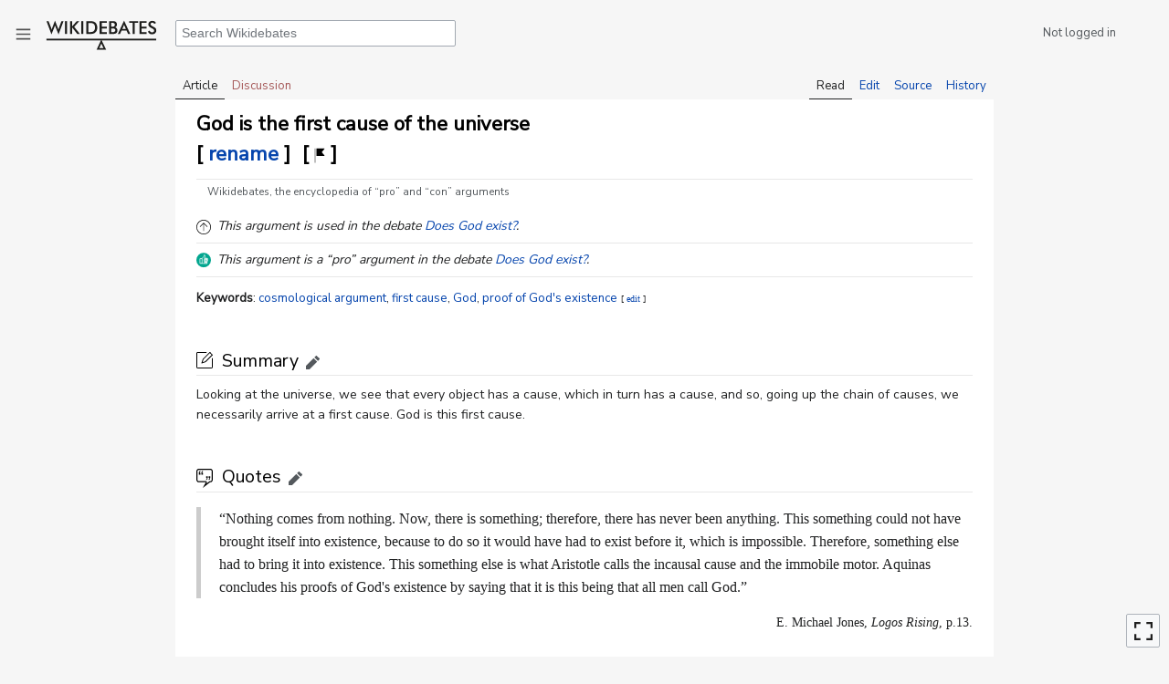

--- FILE ---
content_type: text/html; charset=UTF-8
request_url: https://en.wikidebates.org/wiki/God_is_the_first_cause_of_the_universe
body_size: 11452
content:

<!DOCTYPE html>
<html class="client-nojs" lang="en" dir="ltr">
<head>
<meta charset="UTF-8"/>
<title>Argument: God is the first cause of the universe – Wikidebates, the encyclopedia of “pro” and “con” arguments</title>
<script>document.documentElement.className="client-js";RLCONF={"wgBreakFrames":!1,"wgSeparatorTransformTable":["",""],"wgDigitTransformTable":["",""],"wgDefaultDateFormat":"dmy","wgMonthNames":["","January","February","March","April","May","June","July","August","September","October","November","December"],"wgRequestId":"929ce2c10d5cfd53e0e4e8f4","wgCSPNonce":!1,"wgCanonicalNamespace":"","wgCanonicalSpecialPageName":!1,"wgNamespaceNumber":0,"wgPageName":"God_is_the_first_cause_of_the_universe","wgTitle":"God is the first cause of the universe","wgCurRevisionId":9380,"wgRevisionId":9380,"wgArticleId":533,"wgIsArticle":!0,"wgIsRedirect":!1,"wgAction":"view","wgUserName":null,"wgUserGroups":["*"],"wgCategories":["Arguments","Philosophy","Religion and Spirituality"],"wgPageContentLanguage":"en","wgPageContentModel":"wikitext","wgRelevantPageName":"God_is_the_first_cause_of_the_universe","wgRelevantArticleId":533,"wgIsProbablyEditable":!0,"wgRelevantPageIsProbablyEditable":!0,
"wgRestrictionEdit":[],"wgRestrictionMove":[],"wgPageFormsTargetName":null,"wgPageFormsAutocompleteValues":[],"wgPageFormsAutocompleteOnAllChars":!1,"wgPageFormsFieldProperties":[],"wgPageFormsCargoFields":[],"wgPageFormsDependentFields":[],"wgPageFormsCalendarValues":[],"wgPageFormsCalendarParams":[],"wgPageFormsCalendarHTML":null,"wgPageFormsGridValues":[],"wgPageFormsGridParams":[],"wgPageFormsContLangYes":null,"wgPageFormsContLangNo":null,"wgPageFormsContLangMonths":[],"wgPageFormsHeightForMinimizingInstances":-1,"wgPageFormsShowOnSelect":[],"wgPageFormsScriptPath":"/w/extensions/PageForms","edgValues":null,"wgPageFormsEDSettings":null,"wgAmericanDates":!1,"wgMFDisplayWikibaseDescriptions":{"search":!1,"nearby":!1,"watchlist":!1,"tagline":!1},"wgMediaViewerOnClick":!0,"wgMediaViewerEnabledByDefault":!0,"wgVisualEditor":{"pageLanguageCode":"en","pageLanguageDir":"ltr","pageVariantFallbacks":"en"},"srfFilteredConfig":null,"wgEditSubmitButtonLabelPublish":!1,
"wgShortDesc":"Wikidebates, the encyclopedia of “pro” and “con” arguments"};RLSTATE={"site.styles":"ready","noscript":"ready","user.styles":"ready","user":"ready","user.options":"loading","oojs-ui-core.styles":"ready","oojs-ui.styles.indicators":"ready","mediawiki.widgets.styles":"ready","oojs-ui-core.icons":"ready","mediawiki.toc.styles":"ready","skins.vector.styles":"ready","mediawiki.ui.icon":"ready","skins.vector.icons":"ready","ext.smw.style":"ready","ext.smw.tooltip.styles":"ready","ext.visualEditor.desktopArticleTarget.noscript":"ready","ext.srf.styles":"ready","ext.DarkMode.styles":"ready"};RLPAGEMODULES=["oojs-ui.styles.icons-movement","ext.smw.style","ext.smw.tooltips","ext.Interlanguage","smw.entityexaminer","site","mediawiki.page.startup","mediawiki.page.ready","mediawiki.toc","skins.vector.js","mmv.head","mmv.bootstrap.autostart","ext.visualEditor.desktopArticleTarget.init","ext.visualEditor.targetLoader","ext.DarkMode","ext.shortDescription"];</script>
<script>(RLQ=window.RLQ||[]).push(function(){mw.loader.implement("user.options@1hzgi",function($,jQuery,require,module){/*@nomin*/mw.user.tokens.set({"patrolToken":"+\\","watchToken":"+\\","csrfToken":"+\\"});
});});</script>
<link rel="stylesheet" href="/w/load.php?lang=en&amp;modules=ext.DarkMode.styles%7Cext.smw.style%7Cext.smw.tooltip.styles%7Cext.srf.styles%7Cext.visualEditor.desktopArticleTarget.noscript%7Cmediawiki.toc.styles%7Cmediawiki.ui.icon%7Cmediawiki.widgets.styles%7Coojs-ui-core.icons%2Cstyles%7Coojs-ui.styles.indicators%7Cskins.vector.icons%2Cstyles&amp;only=styles&amp;skin=vector"/>
<script async="" src="/w/load.php?lang=en&amp;modules=startup&amp;only=scripts&amp;raw=1&amp;skin=vector"></script>
<style>#mw-indicator-mw-helplink {display:none;}</style>
<meta name="ResourceLoaderDynamicStyles" content=""/>
<link rel="stylesheet" href="/w/load.php?lang=en&amp;modules=site.styles&amp;only=styles&amp;skin=vector"/>
<meta name="generator" content="MediaWiki 1.35.14"/>
<meta name="google-site-verification" content="76d1055d3ec815c"/>
<meta name="description" content="Arguments for and against: cosmological argument, first cause, God, proof of God&#039;s existence. Criticisms and justifications, defenders and opponents."/>
<meta name="keywords" content="pros, cons, arguments, for, against, advantages, disavantages, criticisms, cosmological argument, first cause, God, proof of God&#039;s existence, Philosophy, Religion and Spirituality, debate, objection, claim, wiki, encyclopedia, opinion"/>
<link rel="alternate" type="application/rdf+xml" title="God is the first cause of the universe" href="/w/index.php?title=Special:ExportRDF/God_is_the_first_cause_of_the_universe&amp;xmlmime=rdf"/>
<link rel="alternate" type="application/x-wiki" title="Edit" href="/w/index.php?title=God_is_the_first_cause_of_the_universe&amp;action=edit"/>
<link rel="edit" title="Edit" href="/w/index.php?title=God_is_the_first_cause_of_the_universe&amp;action=edit"/>
<link rel="apple-touch-icon" href="/w/resources/assets/apple-touch-icon.png"/>
<link rel="shortcut icon" href="/w/resources/assets/favicon.svg"/>
<link rel="search" type="application/opensearchdescription+xml" href="/w/opensearch_desc.php" title="Wikidebates (en)"/>
<link rel="EditURI" type="application/rsd+xml" href="https://en.wikidebates.org/w/api.php?action=rsd"/>
<link rel="license" href="/wiki/Wikidebates:Copyrights"/>
<link rel="alternate" href="https://de.wikidebates.org/" hreflang="de-de"/>
<link rel="alternate" href="https://es.wikidebates.org/" hreflang="es-es"/>
<link rel="alternate" href="https://fr.wikidebates.org/" hreflang="fr-fr"/>
<link rel="alternate" href="https://it.wikidebates.org/" hreflang="it-it"/>
<link rel="alternate" href="https://pt.wikidebates.org/" hreflang="pt-pt"/>
<meta property="og:title" content="Argument: God is the first cause of the universe – Wikidebates, the encyclopedia of “pro” and “con” arguments"/>
<meta property="og:url" content="https://en.wikidebates.org/wiki/God_is_the_first_cause_of_the_universe"/>
<meta property="og:description" content="Arguments for and against: cosmological argument, first cause, God, proof of God&#039;s existence. Criticisms and justifications, defenders and opponents."/>
<meta property="og:image" content="https://en.wikidebates.org/w/resources/assets/logo-wikidebates-twitter.png"/>
<meta property="og:image:alt" content="Balance of reason weighing pros and cons"/>
<meta property="article:tag" content="pros, cons, arguments, for, against, advantages, disavantages, criticisms, cosmological argument, first cause, God, proof of God&#039;s existence, Philosophy, Religion and Spirituality, debate, objection, claim, wiki, encyclopedia, opinion"/>
<meta property="og:locale" content="en-us"/>
<meta property="article:modified_time" content="2024-06-28T08:38:03Z"/>
<meta property="article:published_time" content="2024-06-28T08:38:03Z"/>
<meta property="article:section" content="Argument"/>
<meta property="og:site_name" content="Wikidebates"/>
<meta property="og:type" content="article"/>
<meta property="twitter:site" content="@Wikidebats"/>
<meta property="twitter:title" content="Argument: God is the first cause of the universe – Wikidebates, the encyclopedia of “pro” and “con” arguments"/>
<meta property="twitter:description" content="Arguments for and against: cosmological argument, first cause, God, proof of God&#039;s existence. Criticisms and justifications, defenders and opponents."/>
<meta property="twitter:image" content="https://en.wikidebates.org/w/resources/assets/logo-wikidebates-twitter.png"/>
<meta property="twitter:image:alt" content="Balance of reason weighing pros and cons"/>
<meta property="twitter:card" content="summary_large_image"/>
<script type="application/ld+json">{"@context":"http:\/\/schema.org","@type":"article","name":"Argument: God is the first cause of the universe \u2013 Wikidebates, the encyclopedia of \u201cpro\u201d and \u201ccon\u201d arguments","headline":"Argument: God is the first cause of the universe \u2013 Wikidebates, the encyclopedia of \u201cpro\u201d and \u201ccon\u201d arguments","mainEntityOfPage":"God is the first cause of the universe","identifier":"https:\/\/en.wikidebates.org\/wiki\/God_is_the_first_cause_of_the_universe","url":"https:\/\/en.wikidebates.org\/wiki\/God_is_the_first_cause_of_the_universe","description":"Arguments for and against: cosmological argument, first cause, God, proof of God's existence. Criticisms and justifications, defenders and opponents.","keywords":"pros, cons, arguments, for, against, advantages, disavantages, criticisms, cosmological argument, first cause, God, proof of God's existence, Philosophy, Religion and Spirituality, debate, objection, claim, wiki, encyclopedia, opinion","dateModified":"2024-06-28T08:38:03Z","datePublished":"2024-06-28T08:38:03Z","articleSection":"Argument","image":{"@type":"ImageObject","url":"https:\/\/en.wikidebates.org\/w\/resources\/assets\/logo-Wikidebates.svg"},"author":{"@type":"Organization","name":"Wikidebates","url":"https:\/\/en.wikidebates.org","logo":{"@type":"ImageObject","url":"https:\/\/en.wikidebates.org\/w\/resources\/assets\/logo-Wikidebates.svg","caption":"Wikidebates"}},"publisher":{"@type":"Organization","name":"Wikidebates","url":"https:\/\/en.wikidebates.org","logo":{"@type":"ImageObject","url":"https:\/\/en.wikidebates.org\/w\/resources\/assets\/logo-Wikidebates.svg","caption":"Wikidebates"}},"potentialAction":{"@type":"SearchAction","target":"https:\/\/en.wikidebates.org\/w\/index.php?title=Special:Search&search={search_term}","query-input":"required name=search_term"}}</script>
<!--[if lt IE 9]><script src="/w/resources/lib/html5shiv/html5shiv.js"></script><![endif]-->
</head>
<body class="mediawiki ltr sitedir-ltr mw-hide-empty-elt ns-0 ns-subject mw-editable page-God_is_the_first_cause_of_the_universe rootpage-God_is_the_first_cause_of_the_universe skin-vector action-view minerva--history-page-action-enabled">

<div class="mw-page-container">
	<div class="mw-page-container-inner">

<div id="mw-page-base" class="mw-header-placeholder noprint"></div>

<input
	type="checkbox"
	id="mw-sidebar-checkbox"
	class="mw-checkbox-hack-checkbox"
	>

<div class="mw-workspace-container">
	<div class="mw-content-container">
<!-- Please do not use role attribute as CSS selector, it is deprecated. -->
<main id="content" class="mw-body" role="main">
	<a id="top"></a>
	<div id="siteNotice" class="mw-body-content"></div>
	<div class="mw-indicators mw-body-content">
	<div id="mw-indicator-smw-entity-examiner" class="mw-indicator"><div class="smw-entity-examiner smw-indicator-vertical-bar-loader" data-subject="God_is_the_first_cause_of_the_universe#0##" data-dir="ltr" data-uselang="" title="Running an examiner in the background"></div></div>
	</div>
	<h1 id="firstHeading" class="firstHeading" lang="en">God is the first cause of the universe</h1>
	<div id="bodyContent" class="mw-body-content">
		<div id="siteSub" class="noprint">From Wikidebates</div>
		<div id="contentSub"></div>
		<div id="contentSub2"></div>
		
		<div id="jump-to-nav"></div>
		<a class="mw-jump-link" href="#mw-sidebar-button">Jump to navigation</a>
		<a class="mw-jump-link" href="#searchInput">Jump to search</a>
		<div id="mw-content-text" lang="en" dir="ltr" class="mw-content-ltr"><div class="mw-parser-output"><div id="barre-renommer" class="navigation-not-searchable">
<p>[ <a href="/wiki/Special:MovePage/God_is_the_first_cause_of_the_universe" title="Special:MovePage/God is the first cause of the universe">rename</a> ]<span style="margin-left: 0.6em">[ <a href="/wiki/Special:FormEdit/Argument_banners/God_is_the_first_cause_of_the_universe" title="If this argument or its title is problematic, add a warning banner"><img alt="If this argument or its title is problematic, add a warning banner" src="/w/images/en/9/96/Warning-flag.svg" width="12" height="17" /></a> ]</span>
</p>
</div><div class="bandeau-en-tete searchaux" style="font-style: italic"><span style="margin-right: 0.5em"><img alt="Parent debate" src="/w/images/en/9/90/Parent.svg" width="16" height="16" class="noviewer" /></span>This argument is used in the debate <span class="hover-link" data-template="Argument map hover" data-parameter1="Does+God+exist%3F" data-parameter2="God+is+the+first+cause+of+the+universe" data-parameter3="debate" data-position=""><span><a href="/wiki/Does_God_exist%3F" title="Does God exist?">Does God exist?</a></span><span class="hover-content-wrapper"></span></span>.</div><div class="bandeau-en-tete searchaux" style="font-style: italic"><span style="margin-right: 0.5em"><img alt="Argument for" src="/w/images/en/4/46/Pro-argument.svg" width="16" height="17" class="noviewer" /></span>This argument is a “pro” argument in the debate <span class="hover-link" data-template="Argument map hover" data-parameter1="Does+God+exist%3F" data-parameter2="God+is+the+first+cause+of+the+universe" data-parameter3="debate" data-position=""><span><a href="/wiki/Does_God_exist%3F" title="Does God exist?">Does God exist?</a></span><span class="hover-content-wrapper"></span></span>.</div><script type="application/ld+json">{"@context": "http://schema.org", "@type": "BreadcrumbList", "itemListElement": [ {"@type": "ListItem", "position": 1, "item": {"@id": "https://en.wikidebates.org/wiki/Category:Debates", "name": "Debates"} }, {"@type": "ListItem", "position": 2, "item": {"@id": "https://en.wikidebates.org/wiki/God_is_the_first_cause_of_the_universe", "name": "God is the first cause of the universe"} } ]}</script><div style="font-size: 95%; margin-top: 1em;"><b>Keywords</b>: <a href="/wiki/Special:RunQuery/Nuage_de_recherche?Nuage_de_recherche%5Btype%5D=Arguments&amp;Nuage_de_recherche%5Bmots-cl%C3%A9s%5D=cosmological%20argument&amp;_run=" title="Search for pages on this topic" target="_self">cosmological argument</a>, <a href="/wiki/Special:RunQuery/Nuage_de_recherche?Nuage_de_recherche%5Btype%5D=Arguments&amp;Nuage_de_recherche%5Bmots-cl%C3%A9s%5D=first%20cause&amp;_run=" title="Search for pages on this topic" target="_self">first cause</a>, <a href="/wiki/Special:RunQuery/Nuage_de_recherche?Nuage_de_recherche%5Btype%5D=Arguments&amp;Nuage_de_recherche%5Bmots-cl%C3%A9s%5D=God&amp;_run=" title="Search for pages on this topic" target="_self">God</a>, <a href="/wiki/Special:RunQuery/Nuage_de_recherche?Nuage_de_recherche%5Btype%5D=Arguments&amp;Nuage_de_recherche%5Bmots-cl%C3%A9s%5D=proof%20of%20God%27s%20existence&amp;_run=" title="Search for pages on this topic" target="_self">proof of God's existence</a><span class="navigation-not-searchable" style="margin-left: 0.4em; font-size: x-small; font-weight: initial; font-family: &#39;Linux Libertine&#39;,&#39;Georgia&#39;,&#39;Times&#39;,serif; white-space: nowrap;">[ <a href="/wiki/Special:FormEdit/Argument_categories/God_is_the_first_cause_of_the_universe" title="Edit the thematic keywords describing this argument" target="_self">edit</a> ]</span><span style="display: none;">.</span></div>
<div style="display: none;"><div class="toc_niveau_1"><div id="toc" class="toc" role="navigation" aria-labelledby="mw-toc-heading"><input type="checkbox" role="button" id="toctogglecheckbox" class="toctogglecheckbox" style="display:none" /><div class="toctitle" lang="en" dir="ltr"><h2 id="mw-toc-heading">Contents</h2><span class="toctogglespan"><label class="toctogglelabel" for="toctogglecheckbox"></label></span></div>
<ul>
<li class="toclevel-1"><a href="#Summaryedit"><span class="tocnumber">1</span> <span class="toctext">Summary<span>edit</span></span></a></li>
<li class="toclevel-1"><a href="#Quotesedit"><span class="tocnumber">2</span> <span class="toctext">Quotes<span>edit</span></span></a></li>
<li class="toclevel-1"><a href="#Referencesedit"><span class="tocnumber">3</span> <span class="toctext">References<span>edit</span></span></a></li>
<li class="toclevel-1"><a href="#Justificationsedit"><span class="tocnumber">4</span> <span class="toctext">Justifications<span>edit</span></span></a></li>
<li class="toclevel-1"><a href="#Objectionsedit"><span class="tocnumber">5</span> <span class="toctext">Objections<span>edit</span></span></a></li>
<li class="toclevel-1"><a href="#Parent_debate"><span class="tocnumber">6</span> <span class="toctext">Parent debate</span></a></li>
</ul>
</div>
</div></div>
<h2 id="Summary" class="section-modifiable"><span class="mw-headline" id="Summaryedit"><span style="margin-right: 0.5em;"><img alt="Summary" src="/w/images/en/c/c6/Contributions.svg" width="18" height="22" /></span>Summary<span class="modifier-section navigation-not-searchable noprint"><a href="/wiki/Special:FormEdit/Summary/God_is_the_first_cause_of_the_universe" title="Edit argument summary" target="_self">edit</a></span></span></h2>
<div>
Looking at the universe, we see that every object has a cause, which in turn has a cause, and so, going up the chain of causes, we necessarily arrive at a first cause. God is this first cause.</div>
<h2 id="Quotes" class="section-modifiable"><span class="mw-headline" id="Quotesedit"><span style="margin-right: 0.5em;"><img alt="Quotations" src="/w/images/en/9/96/Quote.svg" width="18" height="21" /></span>Quotes<span class="modifier-section navigation-not-searchable noprint"><a href="/wiki/Special:FormEdit/Quotes/God_is_the_first_cause_of_the_universe" title="Edit argument quotes" target="_self">edit</a></span></span></h2>
<blockquote><p>“Nothing comes from nothing. Now, there is something; therefore, there has never been anything. This something could not have brought itself into existence, because to do so it would have had to exist before it, which is impossible. Therefore, something else had to bring it into existence. This something else is what Aristotle calls the incausal cause and the immobile motor. Aquinas concludes his proofs of God's existence by saying that it is this being that all men call God.”</p></blockquote>
  <div class="reference-citation">E. Michael Jones, <i>Logos Rising</i>, p.13.</div>
<h2 id="References" class="section-modifiable"><span class="mw-headline" id="Referencesedit"><span style="margin-right: 0.5em; vertical-align: text-bottom;"><img alt="References" src="/w/images/en/f/f0/Bibliography.svg" width="16" height="21" /></span>References<span class="modifier-section navigation-not-searchable noprint"><a href="/wiki/Special:FormEdit/References/God_is_the_first_cause_of_the_universe" title="Edit the bibliographical, web or video references supporting the argument" target="_self">edit</a></span></span></h2>
  <ul class="references-argument"><li>Frédéric Guillaud, <i>Dieu existe</i>, Éditions du Cerf, Paris, 2013.</li></ul>
  <h2 id="Pros" class="section-modifiable sub"><span class="mw-headline" id="Justificationsedit"><span style="margin-right: 0.5em; position: relative; bottom: 1px;"><img alt="Arguments for" src="/w/images/en/f/f4/Pro-arguments.svg" width="22" height="22" /></span>Justifications<span class="modifier-section navigation-not-searchable noprint"><a href="/wiki/Special:FormEdit/Justifications/God_is_the_first_cause_of_the_universe" title="Edit the list of arguments below" target="_self">edit</a></span></span></h2>
  <ul class="liste-arguments">
    <li id="Pro_argument_1" class="argument-expandable root-argument">
  <div id="There_should_be_nothing" class="argument argument-expandable-title level-1" data-template="Argument content" data-page="argument" data-argument="There+should+be+nothing" data-type="pro" data-level="1" data-root="There_should_be_nothing" data-path="God+is+the+first+cause+of+the+universe@@@pro:::There+should+be+nothing" data-warnings="" data-arrow=""><span style="margin-right: 0.45em;"><img alt="Argument for" src="/w/images/en/4/46/Pro-argument.svg" width="22" height="23" class="mw-no-invert" /></span><span>There should be nothing</span></div>
  <div class="argument-content-wrapper"></div>
</li><li id="Pro_argument_2" class="argument-expandable root-argument">
  <div id="There_cannot_be_an_infinite_number_of_causes" class="argument argument-expandable-title level-1" data-template="Argument content" data-page="argument" data-argument="God+exists+because+there+cannot+be+an+infinite+number+of+causes" data-type="pro" data-level="1" data-root="There_cannot_be_an_infinite_number_of_causes" data-path="God+is+the+first+cause+of+the+universe@@@pro:::There+cannot+be+an+infinite+number+of+causes" data-warnings="" data-arrow=""><span style="margin-right: 0.45em;"><img alt="Argument for" src="/w/images/en/4/46/Pro-argument.svg" width="22" height="23" class="mw-no-invert" /></span><span>There cannot be an infinite number of causes</span></div>
  <div class="argument-content-wrapper"></div>
</li><li id="Pro_argument_3" class="argument-expandable root-argument">
  <div id="There_cannot_be_an_infinite_past" class="argument argument-expandable-title level-1" data-template="Argument content" data-page="argument" data-argument="God+exists+because+there+cannot+be+an+infinite+past" data-type="pro" data-level="1" data-root="There_cannot_be_an_infinite_past" data-path="God+is+the+first+cause+of+the+universe@@@pro:::There+cannot+be+an+infinite+past" data-warnings="" data-arrow=""><span style="margin-right: 0.45em;"><img alt="Argument for" src="/w/images/en/4/46/Pro-argument.svg" width="22" height="23" class="mw-no-invert" /></span><span>There cannot be an infinite past</span></div>
  <div class="argument-content-wrapper"></div>
</li><li id="Pro_argument_4" class="argument-expandable root-argument">
  <div id="The_Big_Bang,_an_absolute_singularity,_implies_the_existence_of_God" class="argument argument-expandable-title level-1" data-template="Argument content" data-page="argument" data-argument="The+universe+began+to+exist+with+the+Big+Bang" data-type="pro" data-level="1" data-root="The_Big_Bang%2C_an_absolute_singularity%2C_implies_the_existence_of_God" data-path="God+is+the+first+cause+of+the+universe@@@pro:::The+Big+Bang%2C+an+absolute+singularity%2C+implies+the+existence+of+God" data-warnings="" data-arrow=""><span style="margin-right: 0.45em;"><img alt="Argument for" src="/w/images/en/4/46/Pro-argument.svg" width="22" height="23" class="mw-no-invert" /></span><span>The Big Bang, an absolute singularity, implies the existence of God</span></div>
  <div class="argument-content-wrapper"></div>
</li><li id="Pro_argument_5" class="argument-expandable root-argument">
  <div id="God_is_the_cause_of_the_existence_of_beings" class="argument argument-expandable-title level-1" data-template="Argument content" data-page="argument" data-argument="God+is+the+cause+of+the+existence+of+beings" data-type="pro" data-level="1" data-root="God_is_the_cause_of_the_existence_of_beings" data-path="God+is+the+first+cause+of+the+universe@@@pro:::God+is+the+cause+of+the+existence+of+beings" data-warnings="" data-arrow=""><span style="margin-right: 0.45em;"><img alt="Argument for" src="/w/images/en/4/46/Pro-argument.svg" width="22" height="23" class="mw-no-invert" /></span><span>God is the cause of the existence of beings</span></div>
  <div class="argument-content-wrapper"></div>
</li><li id="Pro_argument_6" class="argument-expandable root-argument">
  <div id="Everything_that_exists_has_a_reason_to_exist" class="argument argument-expandable-title level-1" data-template="Argument content" data-page="argument" data-argument="Everything+that+exists+has+a+reason+to+exist" data-type="pro" data-level="1" data-root="Everything_that_exists_has_a_reason_to_exist" data-path="God+is+the+first+cause+of+the+universe@@@pro:::Everything+that+exists+has+a+reason+to+exist" data-warnings="" data-arrow=""><span style="margin-right: 0.45em;"><img alt="Argument for" src="/w/images/en/4/46/Pro-argument.svg" width="22" height="23" class="mw-no-invert" /></span><span>Everything that exists has a reason to exist</span></div>
  <div class="argument-content-wrapper"></div>
</li><li id="Pro_argument_7" class="argument-expandable root-argument">
  <div id="Atheism_posits_a_primordial_energy_whose_origin_it_can_never_explain." class="argument argument-expandable-title level-1" data-template="Argument content" data-page="argument" data-argument="Atheism+posits+a+primordial+energy+whose+origin+it+can+never+explain." data-type="pro" data-level="1" data-root="Atheism_posits_a_primordial_energy_whose_origin_it_can_never_explain." data-path="God+is+the+first+cause+of+the+universe@@@pro:::Atheism+posits+a+primordial+energy+whose+origin+it+can+never+explain." data-warnings="" data-arrow=""><span style="margin-right: 0.45em;"><img alt="Argument for" src="/w/images/en/4/46/Pro-argument.svg" width="22" height="23" class="mw-no-invert" /></span><span>Atheism posits a primordial energy whose origin it can never explain.</span></div>
  <div class="argument-content-wrapper"></div>
</li>
  </ul>
  <div class="bouton-ajouter navigation-not-searchable"><form action="/wiki/Special:RunQuery/New_argument_title" method="post" target="_self"><span aria-disabled="false" class="oo-ui-widget oo-ui-widget-enabled oo-ui-inputWidget oo-ui-buttonElement oo-ui-buttonElement-framed oo-ui-iconElement oo-ui-labelElement oo-ui-flaggedElement-progressive oo-ui-buttonInputWidget"><button type="submit" tabindex="0" aria-disabled="false" title="Add a justification to the argument: God is the first cause of the universe" value="" class="oo-ui-inputWidget-input oo-ui-buttonElement-button"><span class="oo-ui-iconElement-icon oo-ui-icon-next oo-ui-image-progressive"></span><span class="oo-ui-labelElement-label">Add an argument</span><span class="oo-ui-indicatorElement-indicator oo-ui-indicatorElement-noIndicator oo-ui-image-progressive"></span></button></span><input type="hidden" value="Justification" name="New_argument_title[type]" /><input type="hidden" value="533" name="New_argument_title[ID]" /><input type="hidden" name="_run" /></form>
  </div>
  <h2 id="Cons" class="section-modifiable sub"><span class="mw-headline" id="Objectionsedit"><span style="margin-right: 0.5em; position: relative; bottom: 1px;"><img alt="Arguments against" src="/w/images/en/0/0f/Con-arguments.svg" width="22" height="22" /></span>Objections<span class="modifier-section navigation-not-searchable noprint"><a href="/wiki/Special:FormEdit/Objections/God_is_the_first_cause_of_the_universe" title="Edit the list of objections below" target="_self">edit</a></span></span></h2>
  <ul class="liste-arguments" style="list-style: none;">
    <li id="Con_argument_1" class="argument-expandable root-argument">
  <div id="The_principle_of_causality_does_not_apply_to_the_universe" class="argument argument-expandable-title level-1" data-template="Argument content" data-page="argument" data-argument="The+principle+of+causality+does+not+apply+to+the+universe" data-type="con" data-level="1" data-root="The_principle_of_causality_does_not_apply_to_the_universe" data-path="God+is+the+first+cause+of+the+universe@@@con:::The+principle+of+causality+does+not+apply+to+the+universe" data-warnings="" data-arrow=""><span style="margin-right: 0.45em;"><img alt="Argument against" src="/w/images/en/d/d9/Con-argument.svg" width="22" height="23" class="mw-no-invert" /></span><span>The principle of causality does not apply to the universe</span></div>
  <div class="argument-content-wrapper"></div>
</li><li id="Con_argument_2" class="argument-expandable root-argument">
  <div id="The_universe_has_no_cause_or_reason_for_being" class="argument argument-expandable-title level-1" data-template="Argument content" data-page="argument" data-argument="The+universe+has+no+cause+or+reason+for+being" data-type="con" data-level="1" data-root="The_universe_has_no_cause_or_reason_for_being" data-path="God+is+the+first+cause+of+the+universe@@@con:::The+universe+has+no+cause+or+reason+for+being" data-warnings="" data-arrow=""><span style="margin-right: 0.45em;"><img alt="Argument against" src="/w/images/en/d/d9/Con-argument.svg" width="22" height="23" class="mw-no-invert" /></span><span>The universe has no cause or reason for being</span></div>
  <div class="argument-content-wrapper"></div>
</li><li id="Con_argument_3" class="argument-expandable root-argument">
  <div id="The_universe_was_created_from_nothing" class="argument argument-expandable-title level-1" data-template="Argument content" data-page="argument" data-argument="The+universe+was+created+from+nothing" data-type="con" data-level="1" data-root="The_universe_was_created_from_nothing" data-path="God+is+the+first+cause+of+the+universe@@@con:::The+universe+was+created+from+nothing" data-warnings="" data-arrow=""><span style="margin-right: 0.45em;"><img alt="Argument against" src="/w/images/en/d/d9/Con-argument.svg" width="22" height="23" class="mw-no-invert" /></span><span>The universe was created from nothing</span></div>
  <div class="argument-content-wrapper"></div>
</li><li id="Con_argument_4" class="argument-expandable root-argument">
  <div id="The_universe_has_no_beginning" class="argument argument-expandable-title level-1" data-template="Argument content" data-page="argument" data-argument="The+universe+has+no+beginning" data-type="con" data-level="1" data-root="The_universe_has_no_beginning" data-path="God+is+the+first+cause+of+the+universe@@@con:::The+universe+has+no+beginning" data-warnings="" data-arrow=""><span style="margin-right: 0.45em;"><img alt="Argument against" src="/w/images/en/d/d9/Con-argument.svg" width="22" height="23" class="mw-no-invert" /></span><span>The universe has no beginning</span></div>
  <div class="argument-content-wrapper"></div>
</li><li id="Con_argument_5" class="argument-expandable root-argument">
  <div id="The_universe_is_contingent" class="argument argument-expandable-title level-1" data-template="Argument content" data-page="argument" data-argument="The+universe+is+contingent" data-type="con" data-level="1" data-root="The_universe_is_contingent" data-path="God+is+the+first+cause+of+the+universe@@@con:::The+universe+is+contingent" data-warnings="" data-arrow=""><span style="margin-right: 0.45em;"><img alt="Argument against" src="/w/images/en/d/d9/Con-argument.svg" width="22" height="23" class="mw-no-invert" /></span><span>The universe is contingent</span></div>
  <div class="argument-content-wrapper"></div>
</li><li id="Con_argument_6" class="argument-expandable root-argument">
  <div id="The_first_cause_is_the_Big_Bang" class="argument argument-expandable-title level-1" data-template="Argument content" data-page="argument" data-argument="The+first+cause+is+the+Big+Bang" data-type="con" data-level="1" data-root="The_first_cause_is_the_Big_Bang" data-path="God+is+the+first+cause+of+the+universe@@@con:::The+first+cause+is+the+Big+Bang" data-warnings="" data-arrow=""><span style="margin-right: 0.45em;"><img alt="Argument against" src="/w/images/en/d/d9/Con-argument.svg" width="22" height="23" class="mw-no-invert" /></span><span>The first cause is the Big Bang</span></div>
  <div class="argument-content-wrapper"></div>
</li><li id="Con_argument_7" class="argument-expandable root-argument">
  <div id="The_first_cause_is_an_immaterial_point" class="argument argument-expandable-title level-1" data-template="Argument content" data-page="argument" data-argument="The+first+cause+is+an+immaterial+point" data-type="con" data-level="1" data-root="The_first_cause_is_an_immaterial_point" data-path="God+is+the+first+cause+of+the+universe@@@con:::The+first+cause+is+an+immaterial+point" data-warnings="" data-arrow=""><span style="margin-right: 0.45em;"><img alt="Argument against" src="/w/images/en/d/d9/Con-argument.svg" width="22" height="23" class="mw-no-invert" /></span><span>The first cause is an immaterial point</span></div>
  <div class="argument-content-wrapper"></div>
</li><li id="Con_argument_8" class="argument-expandable root-argument">
  <div id="Everything_has_a_cause,_and_God_in_particular" class="argument argument-expandable-title level-1" data-template="Argument content" data-page="argument" data-argument="Everything+has+a+cause%2C+and+God+in+particular" data-type="con" data-level="1" data-root="Everything_has_a_cause%2C_and_God_in_particular" data-path="God+is+the+first+cause+of+the+universe@@@con:::Everything+has+a+cause%2C+and+God+in+particular" data-warnings="" data-arrow=""><span style="margin-right: 0.45em;"><img alt="Argument against" src="/w/images/en/d/d9/Con-argument.svg" width="22" height="23" class="mw-no-invert" /></span><span>Everything has a cause, and God in particular</span></div>
  <div class="argument-content-wrapper"></div>
</li><li id="Con_argument_9" class="argument-expandable root-argument">
  <div id="There&#39;s_no_reason_why_God_should_be_the_first_cause." class="argument argument-expandable-title level-1" data-template="Argument content" data-page="argument" data-argument="There%27s+no+reason+why+God+should+be+the+first+cause." data-type="con" data-level="1" data-root="There%26%23039%3Bs_no_reason_why_God_should_be_the_first_cause." data-path="God+is+the+first+cause+of+the+universe@@@con:::There%27s+no+reason+why+God+should+be+the+first+cause." data-warnings="" data-arrow=""><span style="margin-right: 0.45em;"><img alt="Argument against" src="/w/images/en/d/d9/Con-argument.svg" width="22" height="23" class="mw-no-invert" /></span><span>There's no reason why God should be the first cause.</span></div>
  <div class="argument-content-wrapper"></div>
</li><li id="Con_argument_10" class="argument-expandable root-argument">
  <div id="The_first_cause_is_unknowable" class="argument argument-expandable-title level-1" data-template="Argument content" data-page="argument" data-argument="The+first+cause+is+unknowable" data-type="con" data-level="1" data-root="The_first_cause_is_unknowable" data-path="God+is+the+first+cause+of+the+universe@@@con:::The+first+cause+is+unknowable" data-warnings="" data-arrow=""><span style="margin-right: 0.45em;"><img alt="Argument against" src="/w/images/en/d/d9/Con-argument.svg" width="22" height="23" class="mw-no-invert" /></span><span>The first cause is unknowable</span></div>
  <div class="argument-content-wrapper"></div>
</li><li id="Con_argument_11" class="argument-expandable root-argument">
  <div id="Taking_God_as_the_first_cause_shifts_the_question_rather_than_answering_it." class="argument argument-expandable-title level-1" data-template="Argument content" data-page="argument" data-argument="God+is+a+filler+concept" data-type="con" data-level="1" data-root="Taking_God_as_the_first_cause_shifts_the_question_rather_than_answering_it." data-path="God+is+the+first+cause+of+the+universe@@@con:::Taking+God+as+the+first+cause+shifts+the+question+rather+than+answering+it." data-warnings="" data-arrow=""><span style="margin-right: 0.45em;"><img alt="Argument against" src="/w/images/en/d/d9/Con-argument.svg" width="22" height="23" class="mw-no-invert" /></span><span>Taking God as the first cause shifts the question rather than answering it.</span></div>
  <div class="argument-content-wrapper"></div>
</li>
  </ul>
  <div class="bouton-ajouter navigation-not-searchable"><form action="/wiki/Special:RunQuery/New_argument_title" method="post" target="_self"><span aria-disabled="false" class="oo-ui-widget oo-ui-widget-enabled oo-ui-inputWidget oo-ui-buttonElement oo-ui-buttonElement-framed oo-ui-iconElement oo-ui-labelElement oo-ui-flaggedElement-progressive oo-ui-buttonInputWidget"><button type="submit" tabindex="0" aria-disabled="false" title="Add an objection to the argument: God is the first cause of the universe" value="" class="oo-ui-inputWidget-input oo-ui-buttonElement-button"><span class="oo-ui-iconElement-icon oo-ui-icon-next oo-ui-image-progressive"></span><span class="oo-ui-labelElement-label">Add an objection</span><span class="oo-ui-indicatorElement-indicator oo-ui-indicatorElement-noIndicator oo-ui-image-progressive"></span></button></span><input type="hidden" value="Objection" name="New_argument_title[type]" /><input type="hidden" value="533" name="New_argument_title[ID]" /><input type="hidden" name="_run" /></form>
  </div><h2 id="Parent_debates"><span class="mw-headline" id="Parent_debate"><span style="margin-right: 0.45em; vertical-align: text-bottom;"><img alt="Parent debate" src="/w/images/en/9/90/Parent.svg" width="20" height="20" /></span>Parent debate</span></h2>
  <ul class="navigation-not-searchable">
    <li style="position: relative;">
      <span class="hover-link" data-template="Argument map hover" data-parameter1="Does+God+exist%3F" data-parameter2="God+is+the+first+cause+of+the+universe" data-parameter3="debate" data-position="hover-top"><span><a href="/wiki/Does_God_exist%3F" title="Does God exist?">Does God exist? </a></span><span class="hover-content-wrapper"></span></span>
    </li>
  </ul><script type="application/ld+json">{"@context": "http://schema.org", "@type": "BreadcrumbList", "itemListElement": [ {"@type": "ListItem", "position": 1, "item": {"@id": "https://en.wikidebates.org/wiki/Category:Arguments", "name": "Arguments"} }, {"@type": "ListItem", "position": 2, "item": {"@id": "https://en.wikidebates.org/wiki/God_is_the_first_cause_of_the_universe", "name": "God is the first cause of the universe"} } ]}</script><div id="activer-pleinecran" class="bouton-vue"></div>
<!-- 
NewPP limit report
Cached time: 20260113110617
Cache expiry: 0
Dynamic content: true
Complications: [vary‐page‐id]
[SMW] In‐text annotation parser time: 0.002 seconds
CPU time usage: 0.108 seconds
Real time usage: 0.112 seconds
Preprocessor visited node count: 1862/2000000
Post‐expand include size: 99531/20971520 bytes
Template argument size: 22555/20971520 bytes
Highest expansion depth: 10/80
Expensive parser function count: 0/198
Unstrip recursion depth: 0/20
Unstrip post‐expand size: 5443/5000000 bytes
ExtLoops count: 0
-->
<!--
Transclusion expansion time report (%,ms,calls,template)
100.00%   82.963      1 -total
100.00%   82.963      1 Template:Argument
 15.22%   12.627      4 Template:Tag_cloud_keyword
  7.95%    6.594     11 Template:Objection
  5.48%    4.547      7 Template:Justification
  3.06%    2.541      2 Template:Parent_debate
  1.87%    1.554      1 Template:Bibliographical_reference
  1.59%    1.323      1 Template:Quote
  0.82%    0.683      1 Template:Breadcrumb_schema
  0.70%    0.582      3 Template:Argument_map
-->
</div></div><div class="printfooter">Retrieved from "<a dir="ltr" href="https://en.wikidebates.org/w/index.php?title=God_is_the_first_cause_of_the_universe&amp;oldid=9380">https://en.wikidebates.org/w/index.php?title=God_is_the_first_cause_of_the_universe&amp;oldid=9380</a>"</div>
		<div id="catlinks" class="catlinks" data-mw="interface"><div id="mw-normal-catlinks" class="mw-normal-catlinks"><a href="/wiki/Special:Categories" title="Special:Categories">Categories</a>: <ul><li><a href="/wiki/Category:Arguments" title="Category:Arguments">Arguments</a></li><li><a href="/wiki/Category:Philosophy" title="Category:Philosophy">Philosophy</a></li><li><a href="/wiki/Category:Religion_and_Spirituality" title="Category:Religion and Spirituality">Religion and Spirituality</a></li></ul></div></div>
	</div>
</main>

	</div> 
</div> 

<header class="mw-header">
	<label
		id="mw-sidebar-button"
		class="mw-checkbox-hack-button mw-ui-icon mw-ui-icon-element"
		for="mw-sidebar-checkbox"
		role="button"
		aria-controls="mw-panel"
		data-event-name="ui.sidebar"
		tabindex="0">
		Toggle sidebar
	</label>
	<div class="mw-workspace-container mw-sidebar-container">
		
<div id="mw-panel" class="mw-sidebar">
	<!-- Please do not use role attribute as CSS selector, it is deprecated. -->
<nav id="p-navigation" class="vector-menu vector-menu-portal portal portal-first" aria-labelledby="p-navigation-label" role="navigation" 
	 >
	<h3 id="p-navigation-label">
		<span>Navigation</span>
	</h3>
	<!-- Please do not use the .body class, it is deprecated. -->
	<div class="body vector-menu-content">
		<!-- Please do not use the .menu class, it is deprecated. -->
		<ul class="vector-menu-content-list"><li id="n-All-debates"><a href="/wiki/Category:Debates">All debates</a></li><li id="n-Random-debate"><a href="/wiki/Special:RandomInCategory/Debates">Random debate</a></li><li id="n-Creating-a-debate"><a href="/wiki/Help:Creating_a_debate">Creating a debate</a></li><li id="n-recentchanges"><a href="/wiki/Special:RecentChanges" title="A list of recent changes in the wiki [r]" accesskey="r">Recent changes</a></li></ul>
		
	</div>
</nav>


	<!-- Please do not use role attribute as CSS selector, it is deprecated. -->
<nav id="p-About" class="vector-menu vector-menu-portal portal" aria-labelledby="p-About-label" role="navigation" 
	 >
	<h3 id="p-About-label">
		<span>About</span>
	</h3>
	<!-- Please do not use the .body class, it is deprecated. -->
	<div class="body vector-menu-content">
		<!-- Please do not use the .menu class, it is deprecated. -->
		<ul class="vector-menu-content-list"><li id="n-About-Wikidebates"><a href="/wiki/Wikidebates:About">About Wikidebates</a></li><li id="n-Founding-Principles"><a href="/wiki/Wikidebates:Founding_Principles">Founding Principles</a></li><li id="n-Contact-us"><a href="/wiki/Special:Contact">Contact us</a></li></ul>
		
	</div>
</nav>

<!-- Please do not use role attribute as CSS selector, it is deprecated. -->
<nav id="p-Texts" class="vector-menu vector-menu-portal portal" aria-labelledby="p-Texts-label" role="navigation" 
	 >
	<h3 id="p-Texts-label">
		<span>Texts</span>
	</h3>
	<!-- Please do not use the .body class, it is deprecated. -->
	<div class="body vector-menu-content">
		<!-- Please do not use the .menu class, it is deprecated. -->
		<ul class="vector-menu-content-list"><li id="n-Democracy&#039;s-Missing-Link"><a href="/wiki/Wikidebates:Democracy%27s_Missing_Link">Democracy's Missing Link</a></li><li id="n-What-is-Methodical-Debate?"><a href="/wiki/Wikidebates:What_is_Methodical_Debate%3F">What is Methodical Debate?</a></li><li id="n-Beyond-Complexity"><a href="/wiki/Wikidebates:Beyond_Complexity">Beyond Complexity</a></li><li id="n-The-21st-Century-Agora"><a href="/wiki/Wikidebates:The_21st_Century_Agora">The 21st Century Agora</a></li></ul>
		
	</div>
</nav>

<!-- Please do not use role attribute as CSS selector, it is deprecated. -->
<nav id="p-tb" class="vector-menu vector-menu-portal portal" aria-labelledby="p-tb-label" role="navigation" 
	 >
	<h3 id="p-tb-label">
		<span>Tools</span>
	</h3>
	<!-- Please do not use the .body class, it is deprecated. -->
	<div class="body vector-menu-content">
		<!-- Please do not use the .menu class, it is deprecated. -->
		<ul class="vector-menu-content-list"><li id="t-whatlinkshere"><a href="/wiki/Special:WhatLinksHere/God_is_the_first_cause_of_the_universe" title="A list of all wiki pages that link here [j]" accesskey="j">What links here</a></li><li id="t-recentchangeslinked"><a href="/wiki/Special:RecentChangesLinked/God_is_the_first_cause_of_the_universe" rel="nofollow" title="Recent changes in pages linked from this page [k]" accesskey="k">Related changes</a></li><li id="t-specialpages"><a href="/wiki/Special:SpecialPages" title="A list of all special pages [q]" accesskey="q">Special pages</a></li><li id="t-print"><a href="javascript:print();" rel="alternate" title="Printable version of this page [p]" accesskey="p">Printable version</a></li><li id="t-permalink"><a href="/w/index.php?title=God_is_the_first_cause_of_the_universe&amp;oldid=9380" title="Permanent link to this revision of the page">Permanent link</a></li><li id="t-info"><a href="/w/index.php?title=God_is_the_first_cause_of_the_universe&amp;action=info" title="More information about this page">Page information</a></li><li id="t-smwbrowselink"><a href="/wiki/Special:Browse/:God-5Fis-5Fthe-5Ffirst-5Fcause-5Fof-5Fthe-5Funiverse" icon="database" rel="search">Browse properties</a></li></ul>
		
	</div>
</nav>


	<!-- Please do not use role attribute as CSS selector, it is deprecated. -->
<nav id="p-lang" class="vector-menu vector-menu-portal portal" aria-labelledby="p-lang-label" role="navigation" 
	 >
	<h3 id="p-lang-label">
		<span>In other languages</span>
	</h3>
	<!-- Please do not use the .body class, it is deprecated. -->
	<div class="body vector-menu-content">
		<!-- Please do not use the .menu class, it is deprecated. -->
		<ul class="vector-menu-content-list"><li class="interlanguage-link interwiki-fr"><a href="https://fr.wikidebates.org/wiki/Dieu_est_la_cause_premi%C3%A8re_de_l%27univers" title="Dieu est la cause première de l&#039;univers – français" lang="fr" hreflang="fr" class="interlanguage-link-target">Français</a></li></ul>
		
	</div>
</nav>


</div>

	</div>
	<a href="/wiki/Wikidebates:Main_Page" class="mw-logo">
		<img class="mw-logo-icon" src="/w/resources/assets/logo-Wikidebates.svg" alt=""
			aria-hidden="true" height="50" width="50">
		<span class="mw-logo-container">
			<img class="mw-logo-wordmark" alt="Wikidebates"
				src="" width="" height="36">
		</span>
	</a>
</header>

<div id="mw-navigation">
	<h2>Navigation menu</h2>
	<div id="mw-head">
		<!-- Please do not use role attribute as CSS selector, it is deprecated. -->
<nav id="p-personal" class="vector-menu" aria-labelledby="p-personal-label" role="navigation" 
	 >
	<h3 id="p-personal-label">
		<span>Personal tools</span>
	</h3>
	<!-- Please do not use the .body class, it is deprecated. -->
	<div class="body vector-menu-content">
		<!-- Please do not use the .menu class, it is deprecated. -->
		<ul class="vector-menu-content-list"><li id="pt-anonuserpage">Not logged in</li><li id="pt-anontalk"><a href="/wiki/Special:MyTalk" title="Discussion about edits from this IP address [n]" accesskey="n">Talk</a></li><li id="pt-darkmode-toggle"><a href="#" class="darkmode-link">Dark mode</a></li><li id="pt-anoncontribs"><a href="/wiki/Special:MyContributions" title="A list of edits made from this IP address [y]" accesskey="y">Contributions</a></li><li id="pt-createaccount"><a href="/w/index.php?title=Special:CreateAccount&amp;returnto=God+is+the+first+cause+of+the+universe" title="You are encouraged to create an account and log in; however, it is not mandatory">Create account</a></li><li id="pt-login"><a href="/w/index.php?title=Special:UserLogin&amp;returnto=God+is+the+first+cause+of+the+universe" title="You are encouraged to log in; however, it is not mandatory [o]" accesskey="o">Log in</a></li></ul>
		
	</div>
</nav>


		<div class="mw-content-container mw-article-toolbar-container">
			<div id="left-navigation">
				<!-- Please do not use role attribute as CSS selector, it is deprecated. -->
<nav id="p-namespaces" class="vector-menu vector-menu-tabs vectorTabs" aria-labelledby="p-namespaces-label" role="navigation" 
	 >
	<h3 id="p-namespaces-label">
		<span>Namespaces</span>
	</h3>
	<!-- Please do not use the .body class, it is deprecated. -->
	<div class="body vector-menu-content">
		<!-- Please do not use the .menu class, it is deprecated. -->
		<ul class="vector-menu-content-list"><li id="ca-nstab-main" class="selected"><a href="/wiki/God_is_the_first_cause_of_the_universe" title="View the content article [c]" accesskey="c">Article</a></li><li id="ca-talk" class="new"><a href="/w/index.php?title=Talk:God_is_the_first_cause_of_the_universe&amp;action=edit&amp;redlink=1" rel="discussion" title="Discussion about the article (page does not exist) [t]" accesskey="t">Discussion</a></li></ul>
		
	</div>
</nav>


				<!-- Please do not use role attribute as CSS selector, it is deprecated. -->
<nav id="p-variants" class="vector-menu-empty emptyPortlet vector-menu vector-menu-dropdown vectorMenu" aria-labelledby="p-variants-label" role="navigation" 
	 >
	<input type="checkbox" class="vector-menu-checkbox vectorMenuCheckbox" aria-labelledby="p-variants-label" />
	<h3 id="p-variants-label">
		<span>Variants</span>
	</h3>
	<!-- Please do not use the .body class, it is deprecated. -->
	<div class="body vector-menu-content">
		<!-- Please do not use the .menu class, it is deprecated. -->
		<ul class="menu vector-menu-content-list"></ul>
		
	</div>
</nav>


			</div>
			<div id="right-navigation">
				<!-- Please do not use role attribute as CSS selector, it is deprecated. -->
<nav id="p-views" class="vector-menu vector-menu-tabs vectorTabs" aria-labelledby="p-views-label" role="navigation" 
	 >
	<h3 id="p-views-label">
		<span>Views</span>
	</h3>
	<!-- Please do not use the .body class, it is deprecated. -->
	<div class="body vector-menu-content">
		<!-- Please do not use the .menu class, it is deprecated. -->
		<ul class="vector-menu-content-list"><li id="ca-view" class="collapsible selected"><a href="/wiki/God_is_the_first_cause_of_the_universe">Read</a></li><li id="ca-formedit" class="collapsible"><a href="/w/index.php?title=God_is_the_first_cause_of_the_universe&amp;action=formedit" title="Edit this page with a form [&amp;]" accesskey="&amp;">Edit</a></li><li id="ca-edit" class="collapsible"><a href="/w/index.php?title=God_is_the_first_cause_of_the_universe&amp;action=edit" title="Edit this page [e]" accesskey="e">Source</a></li><li id="ca-history" class="collapsible"><a href="/w/index.php?title=God_is_the_first_cause_of_the_universe&amp;action=history" title="Past revisions of this page [h]" accesskey="h">History</a></li></ul>
		
	</div>
</nav>


				<!-- Please do not use role attribute as CSS selector, it is deprecated. -->
<nav id="p-cactions" class="vector-menu-empty emptyPortlet vector-menu vector-menu-dropdown vectorMenu" aria-labelledby="p-cactions-label" role="navigation" 
	 >
	<input type="checkbox" class="vector-menu-checkbox vectorMenuCheckbox" aria-labelledby="p-cactions-label" />
	<h3 id="p-cactions-label">
		<span>More</span>
	</h3>
	<!-- Please do not use the .body class, it is deprecated. -->
	<div class="body vector-menu-content">
		<!-- Please do not use the .menu class, it is deprecated. -->
		<ul class="menu vector-menu-content-list"></ul>
		
	</div>
</nav>


				<div id="p-search" role="search">
	<h3 >
		<label for="searchInput">Search</label>
	</h3>
	<form action="/w/index.php" id="searchform">
		<div id="simpleSearch">
			<input type="search" name="search" placeholder="Search Wikidebates" title="Search Wikidebates [f]" accesskey="f" id="searchInput"/>
			<input type="hidden" name="title" value="Special:Search">
			<input type="submit" name="fulltext" value="Search" title="Search the pages for this text" id="mw-searchButton" class="searchButton mw-fallbackSearchButton"/>
			<input type="submit" name="go" value="Go" title="Go to a page with this exact name if it exists" id="searchButton" class="searchButton"/>
		</div>
	</form>
</div>

			</div>
		</div>
	</div>
</div>

<div class="mw-workspace-container mw-footer-container">
	<div class="mw-content-container">
		
<footer id="footer" class="mw-footer" role="contentinfo" >
	<ul id="footer-info" >
		<li id="footer-info-lastmod"> This page was last edited on 28 June 2024, at 08:38.</li>
		<li id="footer-info-viewcount">This page has been accessed 5,493 times.</li>
		<li id="footer-info-copyright">Wikidebates is an encyclopedia of debates and arguments under <a href="/wiki/Wikidebates:Copyrights" title="Wikidebates:Copyrights">Creative Commons BY-SA 4.0</a>.</li>
	</ul>
	<ul id="footer-places" >
		<li id="footer-places-privacy"><a href="/wiki/Wikidebates:Privacy_policy" title="Wikidebates:Privacy policy">Privacy policy</a></li>
		<li id="footer-places-about"><a href="/wiki/Wikidebates:About" title="Wikidebates:About">About Wikidebates</a></li>
		<li id="footer-places-disclaimer"><a href="/wiki/Wikidebates:General_disclaimer" title="Wikidebates:General disclaimer">Disclaimers</a></li>
		<li id="footer-places-mobileview"><a href="https://en.wikidebates.org/w/index.php?title=God_is_the_first_cause_of_the_universe&amp;mobileaction=toggle_view_mobile" class="noprint stopMobileRedirectToggle">Mobile view</a></li>
		<li id="footer-places-contact"><a href="https://en.wikidebates.org/wiki/Special:Contact">Contact</a></li>
	</ul>
	<ul id="footer-icons" class="noprint">
		<li id="footer-copyrightico"><a href="https://en.wikidebats.org/wiki/Wikidebates:Copyrights" target="_blank"><img src="/w/resources/assets/licenses/cc-by-sa.svg" alt="Creative Commons BY-SA 4.0" width="88" height="31" loading="lazy"/></a></li>
		<li id="footer-poweredbyico"><a href="https://www.mediawiki.org/" target="_blank"><img src="/w/resources/assets/poweredby_mediawiki_88x31.png" alt="Powered by MediaWiki" srcset="/w/resources/assets/poweredby_mediawiki_132x47.png 1.5x, /w/resources/assets/poweredby_mediawiki_176x62.png 2x" width="88" height="31" loading="lazy"/></a><a href="https://www.semantic-mediawiki.org/wiki/Semantic_MediaWiki" target="_blank"><img src="/w/extensions/SemanticMediaWiki/res/smw/logo_footer.png" alt="Powered by Semantic MediaWiki" class="smw-footer" width="88" height="31" loading="lazy"/></a></li>
	</ul>
	<div style="clear: both;"></div>
</footer>

	</div>
</div>
	</div> 
</div> 


<script>(RLQ=window.RLQ||[]).push(function(){mw.config.set({"wgPageParseReport":{"smw":{"limitreport-intext-parsertime":0.002},"limitreport":{"cputime":"0.108","walltime":"0.112","ppvisitednodes":{"value":1862,"limit":2000000},"postexpandincludesize":{"value":99531,"limit":20971520},"templateargumentsize":{"value":22555,"limit":20971520},"expansiondepth":{"value":10,"limit":80},"expensivefunctioncount":{"value":0,"limit":198},"unstrip-depth":{"value":0,"limit":20},"unstrip-size":{"value":5443,"limit":5000000},"timingprofile":["100.00%   82.963      1 -total","100.00%   82.963      1 Template:Argument"," 15.22%   12.627      4 Template:Tag_cloud_keyword","  7.95%    6.594     11 Template:Objection","  5.48%    4.547      7 Template:Justification","  3.06%    2.541      2 Template:Parent_debate","  1.87%    1.554      1 Template:Bibliographical_reference","  1.59%    1.323      1 Template:Quote","  0.82%    0.683      1 Template:Breadcrumb_schema","  0.70%    0.582      3 Template:Argument_map"]},"loops":{"limitreport-count-unlimited":[0]},"cachereport":{"timestamp":"20260113110617","ttl":0,"transientcontent":true}}});});</script>
<script>
  (function(i,s,o,g,r,a,m){i['GoogleAnalyticsObject']=r;i[r]=i[r]||function(){
  (i[r].q=i[r].q||[]).push(arguments)},i[r].l=1*new Date();a=s.createElement(o),
  m=s.getElementsByTagName(o)[0];a.async=1;a.src=g;m.parentNode.insertBefore(a,m)
  })(window,document,'script','//www.google-analytics.com/analytics.js','ga');

  ga('create', 'UA-89254045-1', 'auto');
  ga('send', 'pageview');

</script>

<script>(RLQ=window.RLQ||[]).push(function(){mw.config.set({"wgBackendResponseTime":355});});</script><script defer src="https://static.cloudflareinsights.com/beacon.min.js/vcd15cbe7772f49c399c6a5babf22c1241717689176015" integrity="sha512-ZpsOmlRQV6y907TI0dKBHq9Md29nnaEIPlkf84rnaERnq6zvWvPUqr2ft8M1aS28oN72PdrCzSjY4U6VaAw1EQ==" data-cf-beacon='{"version":"2024.11.0","token":"8d29b0ba3f634e3ca65b5a353e2ea67e","r":1,"server_timing":{"name":{"cfCacheStatus":true,"cfEdge":true,"cfExtPri":true,"cfL4":true,"cfOrigin":true,"cfSpeedBrain":true},"location_startswith":null}}' crossorigin="anonymous"></script>
</body><!-- Cached/compressed 20260113110617 -->
</html>


--- FILE ---
content_type: image/svg+xml
request_url: https://en.wikidebates.org/w/resources/assets/licenses/cc-by-sa.svg
body_size: 2497
content:
<?xml version="1.0" encoding="UTF-8" standalone="no"?>
<!DOCTYPE svg PUBLIC "-//W3C//DTD SVG 1.1//EN" "http://www.w3.org/Graphics/SVG/1.1/DTD/svg11.dtd">
<svg xmlns="http://www.w3.org/2000/svg" height="31px" width="88px" version="1.1" y="0px" x="0px" viewBox="0 0 88 31">
 <title>Creative Commons “Attribution-Share Alike” license icon</title>
 <path d="m2.499 0.352l83.127 0.148c1.161 0 2.198-0.173 2.198 2.333l-0.102 27.552h-87.321v-27.655c0-1.235 0.119-2.378 2.098-2.378z" fill="#AAB2AB"/>
 <path d="m25.316 14.449c0.003 5.557-4.471 10.065-9.993 10.069-5.522 0.003-10.001-4.5-10.005-10.057v-0.012c-0.003-5.558 4.471-10.066 9.994-10.069 5.522-0.004 10.001 4.5 10.005 10.057-0.001 0.003-0.001 0.007-0.001 0.012zm21.148-11.143c4.349 0 7.875 3.548 7.875 7.925s-3.526 7.926-7.875 7.926c-4.35 0-7.875-3.548-7.875-7.926-0.001-4.377 3.525-7.925 7.875-7.925zm28.632 7.751c0.003 4.314-3.47 7.814-7.757 7.818-4.286 0.003-7.765-3.492-7.769-7.806v-0.012c-0.002-4.314 3.471-7.814 7.758-7.817s7.765 3.492 7.768 7.806v0.011z" fill="#FFF"/>
 <path d="m23.446 6.252c2.217 2.232 3.326 4.964 3.326 8.197s-1.089 5.936-3.269 8.11c-2.313 2.289-5.046 3.434-8.2 3.434-3.116 0-5.802-1.135-8.057-3.405-2.256-2.271-3.383-4.982-3.383-8.138s1.127-5.889 3.383-8.198c2.198-2.232 4.884-3.348 8.057-3.348 3.212 0 5.926 1.116 8.143 3.348zm-14.707 1.501c-1.875 1.905-2.812 4.138-2.812 6.698 0 2.561 0.928 4.773 2.783 6.64s4.064 2.801 6.627 2.801 4.791-0.942 6.684-2.829c1.797-1.752 2.697-3.955 2.697-6.611 0-2.636-0.914-4.874-2.74-6.712s-4.04-2.757-6.641-2.757-4.801 0.923-6.598 2.77zm4.933 5.572c-0.287-0.628-0.715-0.942-1.287-0.942-1.011 0-1.516 0.685-1.516 2.054 0 1.37 0.505 2.055 1.516 2.055 0.667 0 1.145-0.333 1.431-1.002l1.401 0.751c-0.668 1.194-1.67 1.792-3.006 1.792-1.03 0-1.856-0.317-2.476-0.954-0.621-0.636-0.931-1.512-0.931-2.629 0-1.099 0.32-1.97 0.959-2.616s1.436-0.968 2.39-0.968c1.413 0 2.424 0.56 3.035 1.679l-1.516 0.78zm6.593 0c-0.287-0.628-0.707-0.942-1.261-0.942-1.031 0-1.547 0.685-1.547 2.054 0 1.37 0.516 2.055 1.547 2.055 0.669 0 1.137-0.333 1.404-1.002l1.433 0.751c-0.667 1.194-1.667 1.792-3.001 1.792-1.029 0-1.853-0.317-2.473-0.954-0.619-0.636-0.928-1.512-0.928-2.629 0-1.099 0.314-1.97 0.943-2.616 0.628-0.646 1.428-0.968 2.4-0.968 1.41 0 2.42 0.56 3.029 1.679l-1.546 0.78zm66.088-13.325h-84.706c-0.908 0-1.647 0.744-1.647 1.658v28.967c0 0.207 0.167 0.375 0.372 0.375h87.256c0.205 0 0.372-0.168 0.372-0.375v-28.967c0-0.914-0.739-1.658-1.647-1.658zm-84.706 0.749h84.705c0.498 0 0.903 0.408 0.903 0.909v20.109h-60.541c-2.219 4.038-6.494 6.779-11.401 6.779-4.908 0-9.183-2.738-11.4-6.779h-3.169v-20.109c0-0.501 0.405-0.909 0.903-0.909zm65.63 1.751c-2.355 0-4.349 0.827-5.98 2.481-1.675 1.712-2.512 3.737-2.512 6.077s0.837 4.351 2.512 6.034c1.674 1.683 3.668 2.524 5.98 2.524 2.342 0 4.371-0.849 6.089-2.546 1.616-1.611 2.427-3.616 2.427-6.012s-0.824-4.422-2.471-6.077c-1.645-1.654-3.66-2.481-6.045-2.481zm0.022 1.54c1.93 0 3.569 0.685 4.918 2.054 1.361 1.355 2.043 3.01 2.043 4.964 0 1.968-0.666 3.602-2.001 4.9-1.405 1.397-3.058 2.096-4.96 2.096-1.901 0-3.541-0.691-4.917-2.074-1.376-1.384-2.064-3.024-2.064-4.921s0.695-3.552 2.086-4.964c1.332-1.371 2.965-2.055 4.895-2.055zm-3.791 5.809c0.34-2.153 1.846-3.304 3.733-3.304 2.716 0 4.369 1.982 4.369 4.626 0 2.58-1.76 4.584-4.411 4.584-1.824 0-3.457-1.13-3.755-3.347h2.143c0.063 1.151 0.806 1.556 1.866 1.556 1.209 0 1.994-1.13 1.994-2.857 0-1.812-0.679-2.771-1.951-2.771-0.934 0-1.739 0.341-1.909 1.513l0.623-0.003-1.687 1.697-1.686-1.697 0.671 0.003zm-14.765-0.911c0-0.306-0.246-0.553-0.55-0.553h-3.478c-0.303 0-0.55 0.247-0.55 0.553v3.5h0.971v4.145h2.636v-4.145h0.971v-3.5zm-2.288-3.408c0.656 0 1.189 0.536 1.189 1.197s-0.533 1.197-1.189 1.197c-0.657 0-1.189-0.536-1.189-1.197s0.532-1.197 1.189-1.197zm-0.012-3.03c-2.355 0-4.349 0.827-5.981 2.481-1.675 1.711-2.512 3.737-2.512 6.076s0.837 4.351 2.512 6.034c1.674 1.683 3.668 2.524 5.981 2.524 2.342 0 4.371-0.849 6.088-2.547 1.619-1.611 2.428-3.615 2.428-6.012s-0.823-4.421-2.47-6.076c-1.645-1.654-3.661-2.48-6.046-2.48zm0.022 1.539c1.93 0 3.569 0.685 4.917 2.054 1.363 1.355 2.044 3.01 2.044 4.963 0 1.968-0.666 3.602-2.001 4.9-1.405 1.398-3.058 2.096-4.96 2.096-1.901 0-3.541-0.691-4.917-2.075-1.377-1.383-2.065-3.023-2.065-4.921 0-1.896 0.695-3.551 2.086-4.963 1.334-1.369 2.966-2.054 4.896-2.054z"/>
 <path d="m69.277 24.171l1.816 4.888h-1.109l-0.367-1.089h-1.816l-0.381 1.089h-1.074l1.836-4.888h1.095zm0.062 2.997l-0.612-1.793h-0.014l-0.633 1.793h1.259zm-6.079 0.682c0.059 0.115 0.137 0.207 0.234 0.277 0.098 0.071 0.211 0.124 0.342 0.158 0.133 0.034 0.268 0.051 0.408 0.051 0.095 0 0.197-0.008 0.306-0.023s0.21-0.047 0.306-0.093c0.094-0.046 0.174-0.108 0.236-0.188 0.064-0.08 0.096-0.181 0.096-0.305 0-0.132-0.042-0.238-0.126-0.321-0.083-0.083-0.194-0.15-0.329-0.206-0.136-0.055-0.29-0.102-0.461-0.143-0.173-0.042-0.348-0.088-0.523-0.138-0.182-0.046-0.358-0.102-0.531-0.167-0.171-0.066-0.325-0.152-0.461-0.258-0.137-0.104-0.246-0.235-0.33-0.393-0.083-0.158-0.125-0.349-0.125-0.572 0-0.252 0.053-0.469 0.16-0.654 0.105-0.184 0.246-0.338 0.418-0.462 0.172-0.123 0.366-0.214 0.584-0.274 0.217-0.059 0.436-0.088 0.652-0.088 0.254 0 0.497 0.028 0.73 0.086 0.232 0.057 0.44 0.149 0.621 0.277 0.182 0.127 0.326 0.291 0.432 0.49 0.107 0.198 0.16 0.439 0.16 0.723h-1.036c-0.009-0.146-0.04-0.268-0.091-0.363-0.053-0.096-0.121-0.172-0.207-0.227s-0.184-0.094-0.295-0.115c-0.11-0.023-0.23-0.035-0.361-0.035-0.086 0-0.172 0.01-0.258 0.027-0.086 0.019-0.163 0.051-0.232 0.096-0.07 0.047-0.129 0.104-0.174 0.172s-0.067 0.155-0.067 0.26c0 0.096 0.019 0.174 0.054 0.232 0.037 0.061 0.109 0.115 0.215 0.165s0.254 0.101 0.441 0.151c0.188 0.049 0.434 0.113 0.736 0.191 0.092 0.018 0.217 0.051 0.377 0.1 0.161 0.047 0.32 0.123 0.479 0.229 0.159 0.105 0.296 0.246 0.412 0.422 0.115 0.176 0.173 0.4 0.173 0.674 0 0.225-0.044 0.432-0.13 0.623-0.086 0.192-0.214 0.357-0.384 0.496-0.171 0.141-0.381 0.248-0.632 0.326-0.252 0.078-0.544 0.116-0.874 0.116-0.268 0-0.527-0.033-0.779-0.1-0.251-0.065-0.474-0.171-0.667-0.312-0.192-0.143-0.346-0.323-0.459-0.543-0.113-0.219-0.168-0.479-0.163-0.78h1.036c-0.001 0.165 0.028 0.304 0.087 0.418zm-17.287-3.679h1.198l1.138 1.931 1.13-1.931h1.19l-1.803 3.012v1.876h-1.07v-1.903l-1.783-2.985zm-1.975 0c0.231 0 0.442 0.021 0.633 0.062s0.354 0.108 0.491 0.201c0.136 0.094 0.241 0.219 0.316 0.373 0.075 0.155 0.112 0.348 0.112 0.575 0 0.247-0.055 0.451-0.167 0.616-0.11 0.164-0.276 0.298-0.493 0.402 0.3 0.088 0.523 0.239 0.672 0.456 0.148 0.218 0.223 0.479 0.223 0.784 0 0.246-0.049 0.46-0.144 0.641-0.095 0.18-0.224 0.327-0.386 0.441-0.161 0.114-0.346 0.199-0.552 0.254-0.207 0.055-0.419 0.082-0.638 0.082h-2.358v-4.888h2.291v0.001zm-0.137 1.976c0.191 0 0.347-0.046 0.47-0.136 0.123-0.092 0.185-0.239 0.185-0.444 0-0.114-0.021-0.208-0.062-0.28s-0.095-0.129-0.164-0.17-0.146-0.07-0.235-0.086c-0.089-0.016-0.181-0.023-0.276-0.023h-1v1.14h1.082zm0.062 2.075c0.105 0 0.205-0.01 0.3-0.03 0.095-0.021 0.18-0.055 0.252-0.104 0.073-0.047 0.13-0.112 0.174-0.194s0.065-0.187 0.065-0.315c0-0.25-0.071-0.43-0.212-0.536-0.141-0.107-0.328-0.161-0.559-0.161h-1.166v1.341h1.146z" fill="#FFF"/>
</svg>

--- FILE ---
content_type: image/svg+xml
request_url: https://en.wikidebates.org/w/images/en/d/d9/Con-argument.svg
body_size: 1290
content:
<?xml version="1.0" encoding="UTF-8" standalone="no"?>
<!-- Created with Inkscape (http://www.inkscape.org/) -->
<svg:svg xmlns:dc="http://purl.org/dc/elements/1.1/" xmlns:cc="http://creativecommons.org/ns#" xmlns:rdf="http://www.w3.org/1999/02/22-rdf-syntax-ns#" xmlns:svg="http://www.w3.org/2000/svg" xmlns:sodipodi="http://sodipodi.sourceforge.net/DTD/sodipodi-0.dtd" xmlns:inkscape="http://www.inkscape.org/namespaces/inkscape" width="69.000549" height="72.011734" viewBox="0 0 69.00055 72.011733" id="svg3874" version="1.1" inkscape:version="0.92.5 (2060ec1f9f, 2020-04-08)" sodipodi:docname="Argument-CONTRE.svg">
  <svg:defs id="defs3876"/>
  <sodipodi:namedview id="base" pagecolor="#ffffff" bordercolor="#666666" borderopacity="1.0" inkscape:pageopacity="0.0" inkscape:pageshadow="2" inkscape:zoom="3.9999998" inkscape:cx="51.437253" inkscape:cy="-21.056919" inkscape:document-units="px" inkscape:current-layer="layer1" showgrid="false" fit-margin-top="0" fit-margin-right="0" fit-margin-bottom="3" fit-margin-left="0" inkscape:window-width="1848" inkscape:window-height="1016" inkscape:window-x="72" inkscape:window-y="27" inkscape:window-maximized="1"/>
  <svg:metadata id="metadata3879">
    <rdf:RDF>
      <cc:Work rdf:about="">
        <dc:format>image/svg+xml</dc:format>
        <dc:type rdf:resource="http://purl.org/dc/dcmitype/StillImage"/>
        <dc:title/>
      </cc:Work>
    </rdf:RDF>
  </svg:metadata>
  <svg:g inkscape:label="Calque 1" inkscape:groupmode="layer" id="layer1" transform="translate(-601.80081,-138.14075)">
    <svg:ellipse style="fill:#d92343;fill-opacity:1;fill-rule:evenodd;stroke:none;stroke-width:1.0143497;stroke-linecap:butt;stroke-linejoin:miter;stroke-miterlimit:4;stroke-dasharray:none;stroke-opacity:1" id="path2995" transform="matrix(0.99588424,0,0,0.97592349,601.44514,138.31502)" cx="35" cy="35.17857" rx="34.642857" ry="35.357143"/>
    <svg:g id="g72" transform="matrix(1.25,0,0,-1.25,644.14124,159.83013)" style="stroke:#ffffff;stroke-opacity:1">
      <svg:path d="M 0,0 C -1.078,0.489 -2.267,0.762 -3.511,0.762 H -4.673 L -11.391,0.743" style="fill:none;stroke:#ffffff;stroke-width:2.5;stroke-linecap:round;stroke-linejoin:miter;stroke-miterlimit:10;stroke-dasharray:none;stroke-opacity:1" id="path74" inkscape:connector-curvature="0"/>
    </svg:g>
    <svg:g id="g76" transform="matrix(1.25,0,0,-1.25,619.01249,182.45213)" style="stroke:#ffffff;stroke-opacity:1">
      <svg:path d="m 0,0 c 0.925,-0.217 8.721,-0.81 8.721,-0.81 1.181,0 1.732,-1.338 1.101,-2.362 -0.631,-1.023 -1.875,-2.834 -1.988,-3.701 -0.09,-0.761 0,-3.353 0,-3.353 0,-2.433 1.706,-3.004 3.004,-3.004 1.176,0 1.103,1.188 1.103,1.634 v 0.983 1.378 c 0,0 0.402,1.391 0.979,1.89 0.578,0.499 7.113,7.769 7.113,7.769 l 0.414,0.57" style="fill:none;stroke:#ffffff;stroke-width:2.5;stroke-linecap:round;stroke-linejoin:miter;stroke-miterlimit:10;stroke-dasharray:none;stroke-opacity:1" id="path78" inkscape:connector-curvature="0"/>
    </svg:g>
    <svg:g id="g80" transform="matrix(1.25,0,0,-1.25,621.81637,158.92551)" style="stroke:#ffffff;stroke-opacity:1">
      <svg:path d="m 0,0 c -1.235,0 -2.236,-1.001 -2.236,-2.236 0,-1.235 1.001,-2.235 2.236,-2.235 l 0.699,-0.007 5.713,0.025 c 1.551,0 2.192,0.864 2.192,2.145 0,1.283 -0.955,2.339 -2.226,2.283 L -0.004,0 Z" style="fill:none;stroke:#ffffff;stroke-width:2.5;stroke-linecap:round;stroke-linejoin:miter;stroke-miterlimit:10;stroke-dasharray:none;stroke-opacity:1" id="path82" inkscape:connector-curvature="0"/>
    </svg:g>
    <svg:g id="g84" transform="matrix(1.25,0,0,-1.25,619.53611,176.46038)" style="stroke:#ffffff;stroke-opacity:1">
      <svg:path d="m 0,0 9.018,-0.025 c 1.371,0 2.153,-1.026 2.153,-2.285 0,-1.259 -0.956,-2.459 -2.153,-2.459 l -9.485,-0.024 h -0.011 c -1.323,0 -2.396,1.072 -2.396,2.396 0,1.324 1.073,2.397 2.396,2.397 z" style="fill:none;stroke:#ffffff;stroke-width:2.5;stroke-linecap:round;stroke-linejoin:miter;stroke-miterlimit:10;stroke-dasharray:none;stroke-opacity:1" id="path86" inkscape:connector-curvature="0"/>
    </svg:g>
    <svg:g id="g88" transform="matrix(1.25,0,0,-1.25,631.72424,170.29763)" style="stroke:#ffffff;stroke-opacity:1">
      <svg:path d="m 0,0 c 0.687,0 1.656,-1.2 1.656,-2.459 0,-1.259 -0.869,-2.459 -2.153,-2.459 L -9.93,-4.943 c -1.37,0 -2.48,1.11 -2.48,2.48 0,1.37 1.11,2.48 2.48,2.48 z" style="fill:none;stroke:#ffffff;stroke-width:2.5;stroke-linecap:round;stroke-linejoin:miter;stroke-miterlimit:10;stroke-dasharray:none;stroke-opacity:1" id="path90" inkscape:connector-curvature="0"/>
    </svg:g>
    <svg:g id="g92" transform="matrix(1.25,0,0,-1.25,620.00424,164.54263)" style="stroke:#ffffff;stroke-opacity:1">
      <svg:path d="m 0,0 c -1.267,0 -2.294,-1.027 -2.294,-2.294 0,-1.267 1.027,-2.294 2.294,-2.294 l 8.622,0.009 c 1.556,0 2.152,0.852 2.152,2.111 0,1.259 -0.571,2.459 -2.152,2.459 z" style="fill:none;stroke:#ffffff;stroke-width:2.5;stroke-linecap:round;stroke-linejoin:miter;stroke-miterlimit:10;stroke-dasharray:none;stroke-opacity:1" id="path94" inkscape:connector-curvature="0"/>
    </svg:g>
    <svg:path d="m 644.63549,159.13451 h 8.56375 v 22.28375 h -8.56375 z" style="fill:none;stroke:#ffffff;stroke-width:3.125;stroke-linecap:round;stroke-linejoin:miter;stroke-miterlimit:10;stroke-dasharray:none;stroke-opacity:1" id="path96" inkscape:connector-curvature="0"/>
  </svg:g>
  <script/>
  <script/>
<script/></svg:svg>

--- FILE ---
content_type: image/svg+xml
request_url: https://fr.wikidebates.org/w/images/fr/3/38/Expand.svg
body_size: -321
content:
<svg xmlns="http://www.w3.org/2000/svg" width="20" height="20" viewBox="0 0 20 20"><title>expand</title><path d="M17.5 4.75l-7.5 7.5-7.5-7.5L1 6.25l9 9 9-9z"/></svg>

--- FILE ---
content_type: image/svg+xml
request_url: https://en.wikidebates.org/w/images/en/f/f4/Pro-arguments.svg
body_size: 3445
content:
<?xml version="1.0" encoding="UTF-8" standalone="no"?>
<!-- Created with Inkscape (http://www.inkscape.org/) -->

<svg:svg
   xmlns:dc="http://purl.org/dc/elements/1.1/"
   xmlns:cc="http://creativecommons.org/ns#"
   xmlns:rdf="http://www.w3.org/1999/02/22-rdf-syntax-ns#"
   xmlns:svg="http://www.w3.org/2000/svg"
   xmlns:sodipodi="http://sodipodi.sourceforge.net/DTD/sodipodi-0.dtd"
   xmlns:inkscape="http://www.inkscape.org/namespaces/inkscape"
   width="69.010002"
   height="68.995972"
   viewBox="0 0 69.010001 68.995973"
   id="svg4021"
   version="1.1"
   inkscape:version="0.92.5 (2060ec1f9f, 2020-04-08)"
   sodipodi:docname="Argument-pour-noir.svg">
  <svg:defs
     id="defs4023" />
  <sodipodi:namedview
     id="base"
     pagecolor="#ffffff"
     bordercolor="#666666"
     borderopacity="1.0"
     inkscape:pageopacity="0.0"
     inkscape:pageshadow="2"
     inkscape:zoom="8"
     inkscape:cx="15.463601"
     inkscape:cy="29.942909"
     inkscape:document-units="px"
     inkscape:current-layer="g941"
     showgrid="false"
     fit-margin-top="0"
     fit-margin-right="0"
     fit-margin-bottom="0"
     fit-margin-left="0"
     inkscape:window-width="1848"
     inkscape:window-height="1016"
     inkscape:window-x="72"
     inkscape:window-y="27"
     inkscape:window-maximized="1" />
  <svg:metadata
     id="metadata4026">
    <rdf:RDF>
      <cc:Work
         rdf:about="">
        <dc:format>image/svg+xml</dc:format>
        <dc:type
           rdf:resource="http://purl.org/dc/dcmitype/StillImage" />
        <dc:title></dc:title>
      </cc:Work>
    </rdf:RDF>
  </svg:metadata>
  <svg:g
     inkscape:label="Calque 1"
     inkscape:groupmode="layer"
     id="layer1"
     transform="translate(-498.9442,-544.45805)">
    <svg:g
       style="clip-rule:evenodd;fill-rule:evenodd;image-rendering:optimizeQuality;shape-rendering:geometricPrecision;text-rendering:geometricPrecision"
       id="g941"
       transform="matrix(0.01,0,0,0.01,498.9542,544.46251)">
      <svg:g
         id="g871"
         style="fill:#000000;fill-opacity:1;stroke:#000000;stroke-opacity:1">
        <svg:path
           style="clip-rule:evenodd;opacity:1;fill:#000000;fill-opacity:1;fill-rule:evenodd;stroke:#000000;stroke-opacity:1;image-rendering:optimizeQuality;shape-rendering:geometricPrecision;text-rendering:geometricPrecision"
           d="m 6899.5,3367.5 c 0,54.67 0,109.33 0,164 -12.8,501.87 -128.64,978.54 -347.5,1430 -252.73,512.13 -609.57,937.63 -1070.5,1276.5 -404.85,294.21 -853.85,491.87 -1347,593 -412.95,81.74 -827.29,89.41 -1243,23 C 2350.33,6763.73 1859,6558.4 1417.5,6238 975.237,5913.15 628.404,5507.65 377,5021.5 138.98,4553.42 13.1468,4056.76 -0.5,3531.5 c 0,-55 0,-110 0,-165 C 14.8261,2796.83 160.659,2263.17 437,1765.5 684.367,1327.39 1011.53,958.89 1418.5,660 c 414.67,-301.029 875,-500.696 1381,-599 375.14,-70.50405 751.81,-79.8374 1130,-28 540.47,77.374 1034.47,270.041 1482,578 465.42,324.694 830.59,737.19 1095.5,1237.5 247.74,475.94 378.57,982.27 392.5,1519 z m -1490,552 c -5,4.33 -9.67,9 -14,14 -5.45,3.95 -10.45,8.45 -15,13.5 9.57,14.97 18.24,30.47 26,46.5 0.43,1.21 1.1,2.21 2,3 50.59,110.5 56.76,223.5 18.5,339 -22.41,62.88 -56.91,117.88 -103.5,165 -4,3.33 -7.67,7 -11,11 -27.16,24.92 -56.83,46.42 -89,64.5 52.74,119.93 53.24,240.09 1.5,360.5 -24.14,51.96 -56.64,97.96 -97.5,138 -3.6,1.93 -6.6,4.6 -9,8 -82.79,72.02 -179.46,109.02 -290,111 -0.33,-60 -0.67,-60 -1,0 -257,-1.65 -514,-2.48 -771,-2.5 -8.25,1.87 -16.58,3.21 -25,4 -333.67,1.63 -667.33,2.63 -1001,3 -111.38,-0.55 -220.72,-15.72 -328,-45.5 -0.06,-0.54 -0.39,-0.88 -1,-1 -1,6.97 -1.33,13.97 -1,21 -389.33,0 -778.67,0 -1168,0 0,-847 0,-1694 0,-2541 318.5,0.33 636.83,0 955,-1 6.71,-6.4 13.21,-13.07 19.5,-20 208.93,-232.26 418.59,-463.93 629,-695 59.33,-64 118.67,-128 178,-192 25.67,-27 52,-53.33 79,-79 14.61,-20.2 26.94,-41.87 37,-65 10.84,-24.53 20.51,-49.53 29,-75 0.33,-110.67 0.67,-221.33 1,-332 1.93,-62.07 18.6,-119.73 50,-173 51.06,-76.642 122.89,-118.475 215.5,-125.5 96.14,-4.921 188.48,11.412 277,49 131.64,61.324 217.81,161.82 258.5,301.5 10.73,38.66 17.73,78 21,118 6.41,143.27 8.41,286.61 6,430 1,57.35 -9,112.69 -30,166 -21.27,53.2 -46.27,104.54 -75,154 -54.69,92.99 -111.35,184.66 -170,275 -10.19,16 -12.52,33 -7,51 1.19,3.86 3.69,6.36 7.5,7.5 323.03,23.47 645.69,51.14 968,83 46.49,4.77 92.83,10.77 139,18 147.15,5.33 266.32,65.16 357.5,179.5 83.21,113.54 110.54,239.54 82,378 -19.78,83.08 -58.95,155.25 -117.5,216.5 75.3,95.95 108.8,205.11 100.5,327.5 -10.39,113.14 -54.89,210.14 -133.5,291 z"
           id="path2"
           inkscape:connector-curvature="0" />
        <svg:g
           id="g8"
           style="fill:#000000;fill-opacity:1;stroke:#000000;stroke-opacity:1">
          <svg:path
             style="opacity:1;fill:#000000;fill-opacity:1;stroke:#000000;stroke-opacity:1"
             d="m 3771.5,1185.5 c 42.43,0.77 82.43,10.94 120,30.5 35.62,21.68 58.79,52.85 69.5,93.5 6.16,22.6 9.82,45.6 11,69 5.1,131.63 6.44,263.3 4,395 0.21,15.33 -1.79,30.33 -6,45 -16.13,41.59 -35.46,81.59 -58,120 -13.33,22.67 -26.67,45.33 -40,68 -44.67,71.33 -89.33,142.67 -134,214 -48.71,90.42 -59.38,185.09 -32,284 8.05,26.6 19.22,51.76 33.5,75.5 -99.77,58.95 -169.27,143.12 -208.5,252.5 -37.56,110.39 -37.22,220.72 1,331 14.2,39.24 33.7,75.41 58.5,108.5 -76.99,92.09 -115.99,198.59 -117,319.5 2.44,115.99 38.11,220.33 107,313 -43.31,63.49 -67.48,133.82 -72.5,211 -6.27,74.28 0.73,147.28 21,219 21.95,74.79 60.78,138.96 116.5,192.5 -34.45,70.43 -51.12,144.93 -50,223.5 0.61,45.6 7.28,90.26 20,134 -201.32,1.35 -402.65,1.85 -604,1.5 -107.31,-2.86 -210.81,-24.03 -310.5,-63.5 -0.67,-652 -0.67,-1304 0,-1956 9.6,-14.2 19.94,-27.87 31,-41 184.1,-203.86 368.43,-407.52 553,-611 97.56,-107.24 196.23,-213.57 296,-319 22.07,-18.74 42.07,-39.4 60,-62 32.96,-45.23 60.3,-93.9 82,-146 18.48,-43.64 34.15,-88.31 47,-134 0.19,-122.67 0.69,-245.34 1.5,-368 z"
             id="path6"
             inkscape:connector-curvature="0" />
        </svg:g>
        <svg:g
           id="g12"
           style="fill:#000000;fill-opacity:1;stroke:#000000;stroke-opacity:1">
          <svg:path
             style="opacity:1;fill:#000000;fill-opacity:1;stroke:#000000;stroke-opacity:1"
             d="m 2487.5,2630.5 c -318.17,1 -636.5,1.33 -955,1 0,847 0,1694 0,2541 -1,-847.17 -1.33,-1694.5 -1,-2542 318.67,0 637.33,0 956,0 z"
             id="path10"
             inkscape:connector-curvature="0" />
        </svg:g>
        <svg:g
           id="g16"
           style="fill:#000000;fill-opacity:1;stroke:#000000;stroke-opacity:1">
          <svg:path
             style="opacity:1;fill:#000000;fill-opacity:1;stroke:#000000;stroke-opacity:1"
             d="m 4853.5,2839.5 c 92,-0.17 184,0 276,0.5 56.01,7.68 95.85,37.18 119.5,88.5 21.2,61 9.37,114.5 -35.5,160.5 -27.04,24.46 -58.87,36.96 -95.5,37.5 -137.61,-1.07 -275.11,-1.07 -412.5,0 -264.96,-0.88 -529.96,-2.04 -795,-3.5 -41.06,-4.06 -69.23,-25.23 -84.5,-63.5 -21.26,-62.85 -12.26,-120.85 27,-174 12.91,-16.25 28.74,-28.75 47.5,-37.5 5.83,-2.28 11.83,-3.94 18,-5 311.83,-1.26 623.5,-2.42 935,-3.5 z"
             id="path14"
             inkscape:connector-curvature="0" />
        </svg:g>
        <svg:g
           id="g20"
           style="fill:#000000;fill-opacity:1;stroke:#000000;stroke-opacity:1">
          <svg:path
             style="opacity:1;fill:#000000;fill-opacity:1;stroke:#000000;stroke-opacity:1"
             d="m 1844.5,2943.5 c 181,0 362,0 543,0 0,638.67 0,1277.33 0,1916 -181,0 -362,0 -543,0 0,-638.67 0,-1277.33 0,-1916 z"
             id="path18"
             inkscape:connector-curvature="0" />
        </svg:g>
        <svg:g
           id="g24"
           style="fill:#000000;fill-opacity:1;stroke:#000000;stroke-opacity:1">
          <svg:path
             style="opacity:1;fill:#000000;fill-opacity:1;stroke:#000000;stroke-opacity:1"
             d="m 1844.5,2943.5 c 181.17,-1 362.5,-1.33 544,-1 0,639 0,1278 0,1917 -0.33,0 -0.67,0 -1,0 0,-638.67 0,-1277.33 0,-1916 -181,0 -362,0 -543,0 z"
             id="path22"
             inkscape:connector-curvature="0" />
        </svg:g>
        <svg:g
           id="g28"
           style="fill:#000000;fill-opacity:1;stroke:#000000;stroke-opacity:1">
          <svg:path
             style="opacity:1;fill:#000000;fill-opacity:1;stroke:#000000;stroke-opacity:1"
             d="m 4392.5,3438.5 c 236.33,-0.17 472.67,0 709,0.5 46.64,8.22 82.81,32.05 108.5,71.5 25.36,44.1 29.36,90.1 12,138 -24.52,55.7 -67.02,87.87 -127.5,96.5 -413.67,0.38 -827.34,-0.29 -1241,-2 -37.37,-36.07 -59.71,-80.07 -67,-132 -4.84,-51.13 8.66,-96.63 40.5,-136.5 16.01,-18.59 36.17,-29.76 60.5,-33.5 168.5,-0.91 336.83,-1.74 505,-2.5 z"
             id="path26"
             inkscape:connector-curvature="0" />
        </svg:g>
        <svg:g
           id="g32"
           style="fill:#000000;fill-opacity:1;stroke:#000000;stroke-opacity:1">
          <svg:path
             style="opacity:1;fill:#000000;fill-opacity:1;stroke:#000000;stroke-opacity:1"
             d="m 5409.5,3919.5 c -3.67,5.67 -8.33,10.33 -14,14 4.33,-5 9,-9.67 14,-14 z"
             id="path30"
             inkscape:connector-curvature="0" />
        </svg:g>
        <svg:g
           id="g36"
           style="fill:#000000;fill-opacity:1;stroke:#000000;stroke-opacity:1">
          <svg:path
             style="opacity:1;fill:#000000;fill-opacity:1;stroke:#000000;stroke-opacity:1"
             d="m 5406.5,3993.5 c 1.55,0.32 2.21,1.32 2,3 -0.9,-0.79 -1.57,-1.79 -2,-3 z"
             id="path34"
             inkscape:connector-curvature="0" />
        </svg:g>
        <svg:g
           id="g40"
           style="fill:#000000;fill-opacity:1;stroke:#000000;stroke-opacity:1">
          <svg:path
             style="opacity:1;fill:#000000;fill-opacity:1;stroke:#000000;stroke-opacity:1"
             d="m 4392.5,4057.5 c 209.33,-0.17 418.67,0 628,0.5 53.61,6.62 90.77,34.79 111.5,84.5 17.98,57.04 5.15,105.87 -38.5,146.5 -21.16,17.41 -45.5,27.41 -73,30 -367.33,0.19 -734.67,-0.14 -1102,-1 -44.36,0.1 -73.53,-20.74 -87.5,-62.5 -15.44,-49.48 -17.44,-99.48 -6,-150 3.32,-14.15 11.15,-24.99 23.5,-32.5 20.04,-8.84 41.04,-13.51 63,-14 160.5,-0.17 320.83,-0.67 481,-1.5 z"
             id="path38"
             inkscape:connector-curvature="0" />
        </svg:g>
        <svg:g
           id="g44"
           style="fill:#000000;fill-opacity:1;stroke:#000000;stroke-opacity:1">
          <svg:path
             style="opacity:1;fill:#000000;fill-opacity:1;stroke:#000000;stroke-opacity:1"
             d="m 5323.5,4500.5 c -2.67,4.67 -6.33,8.33 -11,11 3.33,-4 7,-7.67 11,-11 z"
             id="path42"
             inkscape:connector-curvature="0" />
        </svg:g>
        <svg:g
           id="g48"
           style="fill:#000000;fill-opacity:1;stroke:#000000;stroke-opacity:1">
          <svg:path
             style="opacity:1;fill:#000000;fill-opacity:1;stroke:#000000;stroke-opacity:1"
             d="m 4538.5,4633.5 c 101.68,-0.46 203.35,0.04 305,1.5 39.87,6.24 70.37,26.4 91.5,60.5 25.78,51.06 21.11,99.06 -14,144 -22.52,24.34 -50.35,38.18 -83.5,41.5 -276.67,-0.56 -553.33,-1.56 -830,-3 -37.1,-5.43 -64.6,-24.6 -82.5,-57.5 -15.57,-31.64 -20.9,-64.97 -16,-100 1.38,-15.57 5.05,-30.57 11,-45 6.99,-13.77 17.83,-23.27 32.5,-28.5 16.52,-5.77 33.52,-9.1 51,-10 178.5,-1.28 356.83,-2.44 535,-3.5 z"
             id="path46"
             inkscape:connector-curvature="0" />
        </svg:g>
        <svg:g
           id="g52"
           style="fill:#000000;fill-opacity:1;stroke:#000000;stroke-opacity:1">
          <svg:path
             style="opacity:1;fill:#000000;fill-opacity:1;stroke:#000000;stroke-opacity:1"
             d="m 1844.5,2943.5 c 0,638.67 0,1277.33 0,1916 181,0 362,0 543,0 0.33,0 0.67,0 1,0 -181.5,1 -363.17,1.33 -545,1 -0.33,-639.17 0,-1278.17 1,-1917 z"
             id="path50"
             inkscape:connector-curvature="0" />
        </svg:g>
        <svg:g
           id="g56"
           style="fill:#000000;fill-opacity:1;stroke:#000000;stroke-opacity:1">
          <svg:path
             style="opacity:1;fill:#000000;fill-opacity:1;stroke:#000000;stroke-opacity:1"
             d="m 5127.5,5074.5 c -2.4,3.4 -5.4,6.07 -9,8 2.4,-3.4 5.4,-6.07 9,-8 z"
             id="path54"
             inkscape:connector-curvature="0" />
        </svg:g>
        <svg:g
           id="g60"
           style="fill:#000000;fill-opacity:1;stroke:#000000;stroke-opacity:1">
          <svg:path
             style="opacity:1;fill:#000000;fill-opacity:1;stroke:#000000;stroke-opacity:1"
             d="m 2702.5,5152.5 c -0.67,6.67 -1.33,13.33 -2,20 -0.33,-7.03 0,-14.03 1,-21 0.61,0.12 0.94,0.46 1,1 z"
             id="path58"
             inkscape:connector-curvature="0" />
        </svg:g>
      </svg:g>
    </svg:g>
  </svg:g>
  <script />
  <script />
</svg:svg>


--- FILE ---
content_type: image/svg+xml
request_url: https://en.wikidebates.org/w/images/en/4/46/Pro-argument.svg
body_size: 1302
content:
<?xml version="1.0" encoding="UTF-8" standalone="no"?>
<!-- Created with Inkscape (http://www.inkscape.org/) -->
<svg:svg xmlns:dc="http://purl.org/dc/elements/1.1/" xmlns:cc="http://creativecommons.org/ns#" xmlns:rdf="http://www.w3.org/1999/02/22-rdf-syntax-ns#" xmlns:svg="http://www.w3.org/2000/svg" xmlns:sodipodi="http://sodipodi.sourceforge.net/DTD/sodipodi-0.dtd" xmlns:inkscape="http://www.inkscape.org/namespaces/inkscape" width="68.96434" height="71.943054" viewBox="0 0 68.964339 71.943056" id="svg4021" version="1.1" inkscape:version="0.92.5 (2060ec1f9f, 2020-04-08)" sodipodi:docname="Argument-POUR (copie 3).svg">
  <svg:defs id="defs4023"/>
  <sodipodi:namedview id="base" pagecolor="#ffffff" bordercolor="#666666" borderopacity="1.0" inkscape:pageopacity="0.0" inkscape:pageshadow="2" inkscape:zoom="5.6" inkscape:cx="-26.824224" inkscape:cy="40.974639" inkscape:document-units="px" inkscape:current-layer="layer1" showgrid="false" fit-margin-top="0" fit-margin-right="0" fit-margin-bottom="3" fit-margin-left="0" inkscape:window-width="1848" inkscape:window-height="1016" inkscape:window-x="72" inkscape:window-y="27" inkscape:window-maximized="1"/>
  <svg:metadata id="metadata4026">
    <rdf:RDF>
      <cc:Work rdf:about="">
        <dc:format>image/svg+xml</dc:format>
        <dc:type rdf:resource="http://purl.org/dc/dcmitype/StillImage"/>
        <dc:title/>
      </cc:Work>
    </rdf:RDF>
  </svg:metadata>
  <svg:g inkscape:label="Calque 1" inkscape:groupmode="layer" id="layer1" transform="translate(-498.96104,-544.45656)">
    <svg:ellipse style="fill:#02a68f;fill-opacity:1;fill-rule:nonzero;stroke:#ffffff;stroke-width:0;stroke-miterlimit:10;stroke-dasharray:none;stroke-opacity:1" id="path3904" cx="34.375" cy="35.357143" rx="32.94643" ry="33.571426" transform="matrix(1.0466132,0,0,1.0268115,497.46588,542.62297)"/>
    <svg:g id="g46" transform="matrix(1.25,0,0,-1.25,524.89435,593.89465)" style="stroke:#ffffff;stroke-width:2.5;stroke-miterlimit:10;stroke-dasharray:none;stroke-opacity:1">
      <svg:path d="m 0,0 c 1.078,-0.488 2.267,-0.762 3.511,-0.762 h 1.162 l 6.718,0.02" style="fill:none;stroke:#ffffff;stroke-width:2.5;stroke-linecap:round;stroke-linejoin:miter;stroke-miterlimit:10;stroke-dasharray:none;stroke-opacity:1" id="path48" inkscape:connector-curvature="0"/>
    </svg:g>
    <svg:g id="g50" transform="matrix(1.25,0,0,-1.25,550.02247,571.2719)" style="stroke:#ffffff;stroke-width:2.5;stroke-miterlimit:10;stroke-dasharray:none;stroke-opacity:1">
      <svg:path d="m 0,0 c -0.925,0.216 -8.72,0.81 -8.72,0.81 -1.181,0 -1.733,1.338 -1.102,2.361 0.631,1.024 1.876,2.835 1.989,3.702 0.089,0.761 0,3.352 0,3.352 0,2.434 -1.706,3.005 -3.005,3.005 -1.176,0 -1.102,-1.188 -1.102,-1.634 V 10.613 9.235 c 0,0 -0.403,-1.391 -0.98,-1.89 -0.578,-0.499 -7.113,-7.769 -7.113,-7.769 l -0.414,-0.57" style="fill:none;stroke:#ffffff;stroke-width:2.5;stroke-linecap:round;stroke-linejoin:miter;stroke-miterlimit:10;stroke-dasharray:none;stroke-opacity:1" id="path52" inkscape:connector-curvature="0"/>
    </svg:g>
    <svg:g id="g54" transform="matrix(1.25,0,0,-1.25,547.21922,594.79852)" style="stroke:#ffffff;stroke-width:2.5;stroke-miterlimit:10;stroke-dasharray:none;stroke-opacity:1">
      <svg:path d="m 0,0 c 1.235,0 2.235,1.001 2.235,2.236 0,1.234 -1,2.235 -2.235,2.235 L -0.699,4.478 -6.412,4.453 c -1.551,0 -2.192,-0.864 -2.192,-2.146 0,-1.282 0.955,-2.338 2.226,-2.282 L 0.003,0 Z" style="fill:none;stroke:#ffffff;stroke-width:2.5;stroke-linecap:round;stroke-linejoin:miter;stroke-miterlimit:10;stroke-dasharray:none;stroke-opacity:1" id="path56" inkscape:connector-curvature="0"/>
    </svg:g>
    <svg:g id="g58" transform="matrix(1.25,0,0,-1.25,549.49948,577.26377)" style="stroke:#ffffff;stroke-width:2.5;stroke-miterlimit:10;stroke-dasharray:none;stroke-opacity:1">
      <svg:path d="m 0,0 -9.019,0.025 c -1.37,0 -2.152,1.026 -2.152,2.285 0,1.259 0.956,2.459 2.152,2.459 l 9.486,0.024 h 0.01 C 1.801,4.793 2.874,3.721 2.874,2.397 2.874,1.073 1.801,0 0.477,0 Z" style="fill:none;stroke:#ffffff;stroke-width:2.5;stroke-linecap:round;stroke-linejoin:miter;stroke-miterlimit:10;stroke-dasharray:none;stroke-opacity:1" id="path60" inkscape:connector-curvature="0"/>
    </svg:g>
    <svg:g id="g62" transform="matrix(1.25,0,0,-1.25,537.31135,583.42715)" style="stroke:#ffffff;stroke-width:2.5;stroke-miterlimit:10;stroke-dasharray:none;stroke-opacity:1">
      <svg:path d="m 0,0 c -0.687,0 -1.656,1.2 -1.656,2.459 0,1.259 0.869,2.459 2.152,2.459 L 9.93,4.944 c 1.369,0 2.48,-1.111 2.48,-2.481 0,-1.369 -1.111,-2.48 -2.48,-2.48 z" style="fill:none;stroke:#ffffff;stroke-width:2.5;stroke-linecap:round;stroke-linejoin:miter;stroke-miterlimit:10;stroke-dasharray:none;stroke-opacity:1" id="path64" inkscape:connector-curvature="0"/>
    </svg:g>
    <svg:g id="g66" transform="matrix(1.25,0,0,-1.25,549.03135,589.18215)" style="stroke:#ffffff;stroke-width:2.5;stroke-miterlimit:10;stroke-dasharray:none;stroke-opacity:1">
      <svg:path d="M 0,0 C 1.267,0 2.294,1.027 2.294,2.294 2.294,3.562 1.267,4.588 0,4.588 L -8.622,4.58 c -1.556,0 -2.152,-0.852 -2.152,-2.112 0,-1.259 0.571,-2.459 2.152,-2.459 z" style="fill:none;stroke:#ffffff;stroke-width:2.5;stroke-linecap:round;stroke-linejoin:miter;stroke-miterlimit:10;stroke-dasharray:none;stroke-opacity:1" id="path68" inkscape:connector-curvature="0"/>
    </svg:g>
    <svg:path d="m 524.40035,594.5904 h -8.56375 v -22.28375 h 8.56375 z" style="fill:none;stroke:#ffffff;stroke-width:3.125;stroke-linecap:round;stroke-linejoin:miter;stroke-miterlimit:10;stroke-dasharray:none;stroke-opacity:1" id="path70" inkscape:connector-curvature="0"/>
  </svg:g>
  <script/>
<script/></svg:svg>

--- FILE ---
content_type: image/svg+xml
request_url: https://en.wikidebates.org/w/images/en/c/c6/Contributions.svg
body_size: 504
content:
<?xml version="1.0" encoding="UTF-8" standalone="no"?>
<svg xmlns:dc="http://purl.org/dc/elements/1.1/" xmlns:cc="http://creativecommons.org/ns#" xmlns:rdf="http://www.w3.org/1999/02/22-rdf-syntax-ns#" xmlns:svg="http://www.w3.org/2000/svg" xmlns="http://www.w3.org/2000/svg" xmlns:sodipodi="http://sodipodi.sourceforge.net/DTD/sodipodi-0.dtd" xmlns:inkscape="http://www.inkscape.org/namespaces/inkscape" data-name="Ebene 1" viewBox="0 0 19 23.299999" x="0px" y="0px" version="1.1" id="svg12" sodipodi:docname="Contributions4.svg" width="19" height="23.299999" inkscape:version="0.92.5 (2060ec1f9f, 2020-04-08)">
  <metadata id="metadata18">
    <rdf:RDF>
      <cc:Work rdf:about="">
        <dc:format>image/svg+xml</dc:format>
        <dc:type rdf:resource="http://purl.org/dc/dcmitype/StillImage"/>
        <dc:title>Iconsset</dc:title>
      </cc:Work>
    </rdf:RDF>
  </metadata>
  <defs id="defs16"/>
  <sodipodi:namedview pagecolor="#ffffff" bordercolor="#666666" borderopacity="1" objecttolerance="10" gridtolerance="10" guidetolerance="10" inkscape:pageopacity="0" inkscape:pageshadow="2" inkscape:window-width="1848" inkscape:window-height="1016" id="namedview14" showgrid="false" fit-margin-top="0" fit-margin-left="0" fit-margin-right="0" fit-margin-bottom="4.3" inkscape:zoom="7.8666667" inkscape:cx="6.7479598" inkscape:cy="17.969114" inkscape:window-x="72" inkscape:window-y="27" inkscape:window-maximized="1" inkscape:current-layer="svg12"/>
  <title id="title2">Iconsset</title>
  <path d="M 18.5,7 A 0.5,0.5 0 0 0 18,7.5 v 10 A 0.5,0.5 0 0 1 17.5,18 H 1.5 A 0.5,0.5 0 0 1 1,17.5 V 1.5 A 0.5,0.5 0 0 1 1.5,1 h 10 a 0.5,0.5 0 0 0 0,-1 H 1.5 A 1.5,1.5 0 0 0 0,1.5 v 16 A 1.5,1.5 0 0 0 1.5,19 h 16 A 1.5,1.5 0 0 0 19,17.5 V 7.5 A 0.5,0.5 0 0 0 18.5,7 Z" id="path4" inkscape:connector-curvature="0"/>
  <path d="m 16.02,0.15 a 0.5,0.5 0 0 0 -0.71,0 l -7.9,7.9 A 0.5,0.5 0 0 0 7.29,8.25 L 5.88,12.5 a 0.5,0.5 0 0 0 0.47,0.66 h 0.16 l 4.24,-1.41 a 0.5,0.5 0 0 0 0.2,-0.12 l 7.9,-7.9 a 0.5,0.5 0 0 0 0,-0.71 z m -5.69,10.64 -3.18,1.06 1.06,-3.18 7.46,-7.46 2.12,2.12 z" id="path6" inkscape:connector-curvature="0"/>
<script xmlns=""/></svg>

--- FILE ---
content_type: image/svg+xml
request_url: https://en.wikidebates.org/w/images/en/9/96/Quote.svg
body_size: 972
content:
<?xml version="1.0" encoding="UTF-8" standalone="no"?>
<svg xmlns:dc="http://purl.org/dc/elements/1.1/" xmlns:cc="http://creativecommons.org/ns#" xmlns:rdf="http://www.w3.org/1999/02/22-rdf-syntax-ns#" xmlns:svg="http://www.w3.org/2000/svg" xmlns="http://www.w3.org/2000/svg" xmlns:sodipodi="http://sodipodi.sourceforge.net/DTD/sodipodi-0.dtd" xmlns:inkscape="http://www.inkscape.org/namespaces/inkscape" width="77.164757" height="90.023132" version="1.1" id="svg14" sodipodi:docname="method-draw-image.svg" inkscape:version="0.92.5 (2060ec1f9f, 2020-04-08)">
  <defs id="defs18"/>
  <sodipodi:namedview pagecolor="#ffffff" bordercolor="#666666" borderopacity="1" objecttolerance="10" gridtolerance="10" guidetolerance="10" inkscape:pageopacity="0" inkscape:pageshadow="2" inkscape:window-width="1848" inkscape:window-height="1016" id="namedview16" showgrid="false" fit-margin-right="0" fit-margin-top="0" fit-margin-left="0" fit-margin-bottom="0" inkscape:zoom="1.8541911" inkscape:cx="228.55214" inkscape:cy="-5.5613875" inkscape:window-x="72" inkscape:window-y="27" inkscape:window-maximized="1" inkscape:current-layer="svg14"/>
  <metadata id="metadata7">image/svg+xml<rdf:RDF>
  <cc:Work rdf:about="">
    <dc:format>image/svg+xml</dc:format>
    <dc:type rdf:resource="http://purl.org/dc/dcmitype/StillImage"/>
    <dc:title/>
  </cc:Work>
</rdf:RDF>
</metadata>
  <g id="g12" transform="scale(0.85738621,1.000257)">
    <title id="title3">Layer 1</title>
    <g id="layer1">
      <g id="g2987">
        <path id="path2989" d="m 78,5.669 c 3.491,0 6.331,3.157 6.331,7.037 v 38.118 c 0,3.88 -2.84,7.037 -6.331,7.037 h -3 c -1.113,0 -2.201,0.327 -3.129,0.942 l -17.346,11.478 2.377,-3.67 c 1.129,-1.744 1.214,-3.965 0.222,-5.79 C 56.132,58.996 54.221,57.86 52.143,57.86 H 12 c -3.491,0 -6.331,-3.157 -6.331,-7.037 V 12.706 C 5.669,8.826 8.509,5.669 12,5.669 H 78 M 78,0 H 12 C 5.4,0 0,5.718 0,12.706 V 50.824 C 0,57.812 5.4,63.53 12,63.53 H 52.143 L 35,90 75,63.529 h 3 c 6.6,0 12,-5.718 12,-12.706 V 12.706 C 90,5.718 84.6,0 78,0 Z" inkscape:connector-curvature="0"/>
      </g>
      <g id="g2991">
        <path id="path2993" d="m 22.1,27.413 h -8.232 v -5.889 c 0,-2.383 0.209,-4.263 0.63,-5.64 0.42,-1.377 1.196,-2.612 2.329,-3.706 1.132,-1.094 2.578,-1.953 4.336,-2.578 l 1.611,3.398 c -1.641,0.547 -2.817,1.309 -3.53,2.285 -0.713,0.977 -1.089,2.275 -1.128,3.896 H 22.1 Z m 13.74,0 h -8.232 v -5.889 c 0,-2.402 0.209,-4.287 0.63,-5.654 0.42,-1.367 1.201,-2.597 2.344,-3.691 1.143,-1.094 2.583,-1.953 4.321,-2.578 l 1.611,3.398 c -1.641,0.547 -2.817,1.309 -3.53,2.285 -0.713,0.977 -1.089,2.275 -1.128,3.896 h 3.984 z" inkscape:connector-curvature="0"/>
      </g>
      <g id="g2995">
        <path id="path2997" d="m 53.75,35.01 h 8.232 v 5.918 c 0,2.383 -0.205,4.258 -0.615,5.625 -0.41,1.367 -1.187,2.604 -2.329,3.707 -1.142,1.103 -2.593,1.967 -4.351,2.592 l -1.611,-3.428 c 1.66,-0.546 2.842,-1.308 3.545,-2.285 0.703,-0.977 1.074,-2.274 1.113,-3.896 H 53.75 Z m 13.828,0 h 8.232 v 5.918 c 0,2.383 -0.21,4.258 -0.63,5.625 -0.421,1.367 -1.201,2.604 -2.344,3.707 -1.143,1.103 -2.583,1.967 -4.321,2.592 l -1.611,-3.428 c 1.641,-0.546 2.816,-1.308 3.53,-2.285 0.713,-0.977 1.079,-2.274 1.099,-3.896 h -3.955 z" inkscape:connector-curvature="0"/>
      </g>
    </g>
  </g>
<script xmlns=""/></svg>

--- FILE ---
content_type: image/svg+xml
request_url: https://en.wikidebates.org/w/images/en/9/90/Parent.svg
body_size: 28
content:
<svg width="75.100002" height="75.199997" xmlns="http://www.w3.org/2000/svg">
 <metadata id="metadata24">image/svg+xml</metadata>

 <style type="text/css">.st0{fill:none;stroke:#000000;stroke-width:2;stroke-miterlimit:10;}</style>
 <g>
  <title>Layer 1</title>
  <g id="g8">
   <polygon id="polygon10" points="54.700002670288086,36.89999961853027 57.30000114440918,34.39999961853027 37.60000038146973,14.700000762939453 17.899999618530273,34.39999961853027 20.399999618530273,36.89999961853027 35.80000114440918,21.600000381469727 35.80000114440918,58.10000038146973 39.30000114440918,58.10000038146973 39.30000114440918,21.500001907348633 "/>
   <g id="g12">
    <path id="path14" d="m37.6,75.2c-20.7,0 -37.6,-16.8 -37.6,-37.6c0,-20.8 16.8,-37.6 37.6,-37.6c20.8,0 37.5,16.8 37.5,37.6c0,20.8 -16.8,37.6 -37.5,37.6zm0,-71.5c-18.7,0 -34,15.3 -34,34c0,18.7 15.3,34 34,34c18.7,0 34,-15.3 34,-34c0,-18.7 -15.3,-34 -34,-34z"/>
   </g>
  </g>
 </g>
<script xmlns=""/></svg>